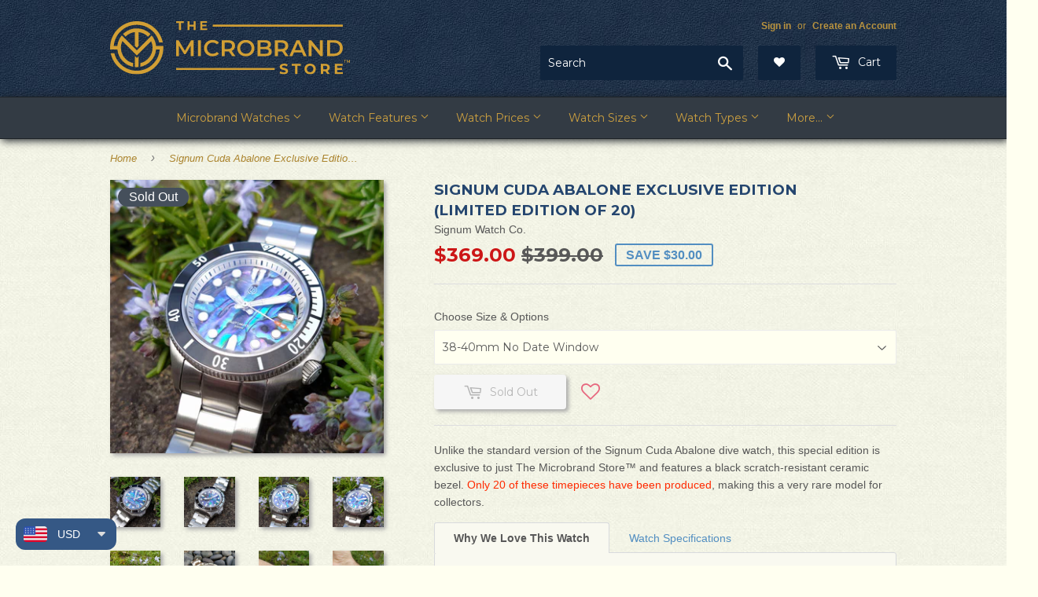

--- FILE ---
content_type: text/html; charset=utf-8
request_url: https://microbrand.store/products/signum-cuda-abalone-exclusive-edition
body_size: 38510
content:
<!doctype html>
<!--[if lt IE 7]><html class="no-js lt-ie9 lt-ie8 lt-ie7" lang="en"> <![endif]-->
<!--[if IE 7]><html class="no-js lt-ie9 lt-ie8" lang="en"> <![endif]-->
<!--[if IE 8]><html class="no-js lt-ie9" lang="en"> <![endif]-->
<!--[if IE 9 ]><html class="ie9 no-js"> <![endif]-->
<!--[if (gt IE 9)|!(IE)]><!--> <html class="no-touch no-js" lang="en"> <!--<![endif]-->
<head>





<!-- Reddit Pixel -->
  <script>
    !function(w,d){if(!w.rdt){var p=w.rdt=function(){p.sendEvent?p.sendEvent.apply(p,arguments):p.callQueue.push(arguments)};p.callQueue=[];var t=d.createElement("script");t.src="https://www.redditstatic.com/ads/pixel.js",t.async=!0;var s=d.getElementsByTagName("script")[0];s.parentNode.insertBefore(t,s)}}(window,document);rdt('init','a2_ec4d3ibvg723', {"useDecimalCurrencyValues":true,"aaid":"<AAID-HERE>","email":"<EMAIL-HERE>","externalId":"<EXTERNAL-ID-HERE>"});rdt('track', 'PageVisit');
  </script>
  <!-- DO NOT MODIFY UNLESS TO REPLACE A USER IDENTIFIER -->
<!-- End Reddit Pixel -->

<script>
  window.ChatraSetup =
  {
    colors:
    {
      buttonText:   '#ffffff',
      buttonBg:     '#355885'
    }
  };
</script>


<script>
if (window.RhEasy === undefined) {
    window.RhEasy = {
  "platform" : "SHOPIFY",
  "conversionId" : 789474050,
  "conversionLabel" : "e15rCKOPspABEILWufgC",
  "fbPixelId" : "373820926756977"
}
}

    window.RhEasy.pageType = 'product';
    window.RhEasy.product = {
        productId: '6128337060016',
        variantId: '37776992436400',
        productName: 'Signum Cuda Abalone Exclusive&nbsp;Edition (Limited&nbsp;Edition&nbsp;of&nbsp;20)',
        price: 369.0,
        currency: 'USD'
    };



</script>
  <script>(function(H){H.className=H.className.replace(/\bno-js\b/,'js')})(document.documentElement)</script>
  <!-- Basic page needs ================================================== -->
  <meta charset="utf-8">
  <meta http-equiv="X-UA-Compatible" content="IE=edge,chrome=1">
  <meta name="google-site-verification" content="YsXarY0EztVRNwHMERnv-npcvOAmvN5itq-P0KACgCE" />
  <meta name="p:domain_verify" content="7e39f27433ed6e09c4ba089b9f884846" />

  
  <link rel="shortcut icon" href="//microbrand.store/cdn/shop/files/favicon_32x32.png?v=1613165149" type="image/png" />
  

  <!-- Title and description ================================================== -->
  <title>
  Signum Cuda Abalone Exclusive Edition (Limited Edition of 20 Watches) &ndash; The Microbrand Store
  </title>


  
    <meta name="description" content="Unlike the standard version of the Signum Cuda Abalone dive watch, this special edition is exclusive to just The Microbrand Store™ and features a black scratch-resistant ceramic bezel. Only 20 of these timepieces have been produced, making this a very rare model for collectors. Why We Love This Watch Abalone is the mos">
  

  <!-- Product meta ================================================== -->
  <!-- /snippets/social-meta-tags.liquid -->




<meta property="og:site_name" content="The Microbrand Store">
<meta property="og:url" content="https://microbrand.store/products/signum-cuda-abalone-exclusive-edition">
<meta property="og:title" content="Signum Cuda Abalone Exclusive&nbsp;Edition (Limited&nbsp;Edition&nbsp;of&nbsp;20)">
<meta property="og:type" content="product">
<meta property="og:description" content="Unlike the standard version of the Signum Cuda Abalone dive watch, this special edition is exclusive to just The Microbrand Store™ and features a black scratch-resistant ceramic bezel. Only 20 of these timepieces have been produced, making this a very rare model for collectors. Why We Love This Watch Abalone is the mos">

  <meta property="og:price:amount" content="369.00">
  <meta property="og:price:currency" content="USD">

<meta property="og:image" content="http://microbrand.store/cdn/shop/products/44DT-1024_1200x1200.jpg?v=1615234856"><meta property="og:image" content="http://microbrand.store/cdn/shop/products/44ND-1024_1200x1200.jpg?v=1615234856"><meta property="og:image" content="http://microbrand.store/cdn/shop/products/40DT-close-1024_33bd6912-33cf-4e8e-8f3b-9ab9fd6fba8e_1200x1200.jpg?v=1615234856">
<meta property="og:image:secure_url" content="https://microbrand.store/cdn/shop/products/44DT-1024_1200x1200.jpg?v=1615234856"><meta property="og:image:secure_url" content="https://microbrand.store/cdn/shop/products/44ND-1024_1200x1200.jpg?v=1615234856"><meta property="og:image:secure_url" content="https://microbrand.store/cdn/shop/products/40DT-close-1024_33bd6912-33cf-4e8e-8f3b-9ab9fd6fba8e_1200x1200.jpg?v=1615234856">


<meta name="twitter:card" content="summary_large_image">
<meta name="twitter:title" content="Signum Cuda Abalone Exclusive&nbsp;Edition (Limited&nbsp;Edition&nbsp;of&nbsp;20)">
<meta name="twitter:description" content="Unlike the standard version of the Signum Cuda Abalone dive watch, this special edition is exclusive to just The Microbrand Store™ and features a black scratch-resistant ceramic bezel. Only 20 of these timepieces have been produced, making this a very rare model for collectors. Why We Love This Watch Abalone is the mos">

  <meta name="msvalidate.01" content="C16E72FC6C1DCB4FE3758855BEB11BD8" />

  <!-- Helpers ================================================== -->
  <link rel="canonical" href="https://microbrand.store/products/signum-cuda-abalone-exclusive-edition">
  <meta name="viewport" content="width=device-width,initial-scale=1">

  <!-- CSS ================================================== -->
  <link href="//microbrand.store/cdn/shop/t/173/assets/theme.scss.css?v=165702622234005817291767205344" rel="stylesheet" type="text/css" media="all" />
  
  
  
  <link href="//fonts.googleapis.com/css?family=Montserrat:400,700" rel="stylesheet" type="text/css" media="all" />


  


  



  <!-- Header hook for plugins ================================================== -->
  <script>window.performance && window.performance.mark && window.performance.mark('shopify.content_for_header.start');</script><meta name="google-site-verification" content="Xkevndy-J-4RTDsqm9Awo8vlMy-7xIkrNe9JWXVMAiM">
<meta id="shopify-digital-wallet" name="shopify-digital-wallet" content="/3538911350/digital_wallets/dialog">
<meta name="shopify-checkout-api-token" content="f88f8961b93f45632450beb705e242e9">
<link rel="alternate" type="application/json+oembed" href="https://microbrand.store/products/signum-cuda-abalone-exclusive-edition.oembed">
<script async="async" src="/checkouts/internal/preloads.js?locale=en-US"></script>
<link rel="preconnect" href="https://shop.app" crossorigin="anonymous">
<script async="async" src="https://shop.app/checkouts/internal/preloads.js?locale=en-US&shop_id=3538911350" crossorigin="anonymous"></script>
<script id="apple-pay-shop-capabilities" type="application/json">{"shopId":3538911350,"countryCode":"US","currencyCode":"USD","merchantCapabilities":["supports3DS"],"merchantId":"gid:\/\/shopify\/Shop\/3538911350","merchantName":"The Microbrand Store","requiredBillingContactFields":["postalAddress","email","phone"],"requiredShippingContactFields":["postalAddress","email","phone"],"shippingType":"shipping","supportedNetworks":["visa","masterCard","amex","discover","elo","jcb"],"total":{"type":"pending","label":"The Microbrand Store","amount":"1.00"},"shopifyPaymentsEnabled":true,"supportsSubscriptions":true}</script>
<script id="shopify-features" type="application/json">{"accessToken":"f88f8961b93f45632450beb705e242e9","betas":["rich-media-storefront-analytics"],"domain":"microbrand.store","predictiveSearch":true,"shopId":3538911350,"locale":"en"}</script>
<script>var Shopify = Shopify || {};
Shopify.shop = "the-microbrand-store.myshopify.com";
Shopify.locale = "en";
Shopify.currency = {"active":"USD","rate":"1.0"};
Shopify.country = "US";
Shopify.theme = {"name":"Supply","id":130717810942,"schema_name":"Supply","schema_version":"4.0.0","theme_store_id":679,"role":"main"};
Shopify.theme.handle = "null";
Shopify.theme.style = {"id":null,"handle":null};
Shopify.cdnHost = "microbrand.store/cdn";
Shopify.routes = Shopify.routes || {};
Shopify.routes.root = "/";</script>
<script type="module">!function(o){(o.Shopify=o.Shopify||{}).modules=!0}(window);</script>
<script>!function(o){function n(){var o=[];function n(){o.push(Array.prototype.slice.apply(arguments))}return n.q=o,n}var t=o.Shopify=o.Shopify||{};t.loadFeatures=n(),t.autoloadFeatures=n()}(window);</script>
<script>
  window.ShopifyPay = window.ShopifyPay || {};
  window.ShopifyPay.apiHost = "shop.app\/pay";
  window.ShopifyPay.redirectState = null;
</script>
<script id="shop-js-analytics" type="application/json">{"pageType":"product"}</script>
<script defer="defer" async type="module" src="//microbrand.store/cdn/shopifycloud/shop-js/modules/v2/client.init-shop-cart-sync_BdyHc3Nr.en.esm.js"></script>
<script defer="defer" async type="module" src="//microbrand.store/cdn/shopifycloud/shop-js/modules/v2/chunk.common_Daul8nwZ.esm.js"></script>
<script type="module">
  await import("//microbrand.store/cdn/shopifycloud/shop-js/modules/v2/client.init-shop-cart-sync_BdyHc3Nr.en.esm.js");
await import("//microbrand.store/cdn/shopifycloud/shop-js/modules/v2/chunk.common_Daul8nwZ.esm.js");

  window.Shopify.SignInWithShop?.initShopCartSync?.({"fedCMEnabled":true,"windoidEnabled":true});

</script>
<script defer="defer" async type="module" src="//microbrand.store/cdn/shopifycloud/shop-js/modules/v2/client.payment-terms_MV4M3zvL.en.esm.js"></script>
<script defer="defer" async type="module" src="//microbrand.store/cdn/shopifycloud/shop-js/modules/v2/chunk.common_Daul8nwZ.esm.js"></script>
<script defer="defer" async type="module" src="//microbrand.store/cdn/shopifycloud/shop-js/modules/v2/chunk.modal_CQq8HTM6.esm.js"></script>
<script type="module">
  await import("//microbrand.store/cdn/shopifycloud/shop-js/modules/v2/client.payment-terms_MV4M3zvL.en.esm.js");
await import("//microbrand.store/cdn/shopifycloud/shop-js/modules/v2/chunk.common_Daul8nwZ.esm.js");
await import("//microbrand.store/cdn/shopifycloud/shop-js/modules/v2/chunk.modal_CQq8HTM6.esm.js");

  
</script>
<script>
  window.Shopify = window.Shopify || {};
  if (!window.Shopify.featureAssets) window.Shopify.featureAssets = {};
  window.Shopify.featureAssets['shop-js'] = {"shop-cart-sync":["modules/v2/client.shop-cart-sync_QYOiDySF.en.esm.js","modules/v2/chunk.common_Daul8nwZ.esm.js"],"init-fed-cm":["modules/v2/client.init-fed-cm_DchLp9rc.en.esm.js","modules/v2/chunk.common_Daul8nwZ.esm.js"],"shop-button":["modules/v2/client.shop-button_OV7bAJc5.en.esm.js","modules/v2/chunk.common_Daul8nwZ.esm.js"],"init-windoid":["modules/v2/client.init-windoid_DwxFKQ8e.en.esm.js","modules/v2/chunk.common_Daul8nwZ.esm.js"],"shop-cash-offers":["modules/v2/client.shop-cash-offers_DWtL6Bq3.en.esm.js","modules/v2/chunk.common_Daul8nwZ.esm.js","modules/v2/chunk.modal_CQq8HTM6.esm.js"],"shop-toast-manager":["modules/v2/client.shop-toast-manager_CX9r1SjA.en.esm.js","modules/v2/chunk.common_Daul8nwZ.esm.js"],"init-shop-email-lookup-coordinator":["modules/v2/client.init-shop-email-lookup-coordinator_UhKnw74l.en.esm.js","modules/v2/chunk.common_Daul8nwZ.esm.js"],"pay-button":["modules/v2/client.pay-button_DzxNnLDY.en.esm.js","modules/v2/chunk.common_Daul8nwZ.esm.js"],"avatar":["modules/v2/client.avatar_BTnouDA3.en.esm.js"],"init-shop-cart-sync":["modules/v2/client.init-shop-cart-sync_BdyHc3Nr.en.esm.js","modules/v2/chunk.common_Daul8nwZ.esm.js"],"shop-login-button":["modules/v2/client.shop-login-button_D8B466_1.en.esm.js","modules/v2/chunk.common_Daul8nwZ.esm.js","modules/v2/chunk.modal_CQq8HTM6.esm.js"],"init-customer-accounts-sign-up":["modules/v2/client.init-customer-accounts-sign-up_C8fpPm4i.en.esm.js","modules/v2/client.shop-login-button_D8B466_1.en.esm.js","modules/v2/chunk.common_Daul8nwZ.esm.js","modules/v2/chunk.modal_CQq8HTM6.esm.js"],"init-shop-for-new-customer-accounts":["modules/v2/client.init-shop-for-new-customer-accounts_CVTO0Ztu.en.esm.js","modules/v2/client.shop-login-button_D8B466_1.en.esm.js","modules/v2/chunk.common_Daul8nwZ.esm.js","modules/v2/chunk.modal_CQq8HTM6.esm.js"],"init-customer-accounts":["modules/v2/client.init-customer-accounts_dRgKMfrE.en.esm.js","modules/v2/client.shop-login-button_D8B466_1.en.esm.js","modules/v2/chunk.common_Daul8nwZ.esm.js","modules/v2/chunk.modal_CQq8HTM6.esm.js"],"shop-follow-button":["modules/v2/client.shop-follow-button_CkZpjEct.en.esm.js","modules/v2/chunk.common_Daul8nwZ.esm.js","modules/v2/chunk.modal_CQq8HTM6.esm.js"],"lead-capture":["modules/v2/client.lead-capture_BntHBhfp.en.esm.js","modules/v2/chunk.common_Daul8nwZ.esm.js","modules/v2/chunk.modal_CQq8HTM6.esm.js"],"checkout-modal":["modules/v2/client.checkout-modal_CfxcYbTm.en.esm.js","modules/v2/chunk.common_Daul8nwZ.esm.js","modules/v2/chunk.modal_CQq8HTM6.esm.js"],"shop-login":["modules/v2/client.shop-login_Da4GZ2H6.en.esm.js","modules/v2/chunk.common_Daul8nwZ.esm.js","modules/v2/chunk.modal_CQq8HTM6.esm.js"],"payment-terms":["modules/v2/client.payment-terms_MV4M3zvL.en.esm.js","modules/v2/chunk.common_Daul8nwZ.esm.js","modules/v2/chunk.modal_CQq8HTM6.esm.js"]};
</script>
<script>(function() {
  var isLoaded = false;
  function asyncLoad() {
    if (isLoaded) return;
    isLoaded = true;
    var urls = ["https:\/\/d3bt4yq3k408c5.cloudfront.net\/trafficguard.js?shop=the-microbrand-store.myshopify.com","https:\/\/assets.smartwishlist.webmarked.net\/static\/v6\/smartwishlist.js?shop=the-microbrand-store.myshopify.com","https:\/\/call.chatra.io\/shopify?chatraId=z9jHsnk5FaTE5QdpM\u0026shop=the-microbrand-store.myshopify.com","https:\/\/d23dclunsivw3h.cloudfront.net\/redirect-app.js?shop=the-microbrand-store.myshopify.com","https:\/\/ecommplugins-scripts.trustpilot.com\/v2.1\/js\/header.min.js?settings=eyJrZXkiOiJHMXRFclpWaU5IeXB2cGg3In0=\u0026shop=the-microbrand-store.myshopify.com","https:\/\/ecommplugins-trustboxsettings.trustpilot.com\/the-microbrand-store.myshopify.com.js?settings=1612425895648\u0026shop=the-microbrand-store.myshopify.com","https:\/\/tabs.stationmade.com\/registered-scripts\/tabs-by-station.js?shop=the-microbrand-store.myshopify.com","https:\/\/ext.spinwheelapp.com\/external\/v1\/5b1b63b8020fb5ce\/spps.js?shop=the-microbrand-store.myshopify.com","https:\/\/zoom.mgroupweb.com\/files\/zoom.js?shop=the-microbrand-store.myshopify.com","https:\/\/cdn.adscale.com\/static\/ecom_js\/the-microbrand-store\/add_item_to_cart.js?ver=20260121\u0026shop=the-microbrand-store.myshopify.com"];
    for (var i = 0; i < urls.length; i++) {
      var s = document.createElement('script');
      s.type = 'text/javascript';
      s.async = true;
      s.src = urls[i];
      var x = document.getElementsByTagName('script')[0];
      x.parentNode.insertBefore(s, x);
    }
  };
  if(window.attachEvent) {
    window.attachEvent('onload', asyncLoad);
  } else {
    window.addEventListener('load', asyncLoad, false);
  }
})();</script>
<script id="__st">var __st={"a":3538911350,"offset":-28800,"reqid":"9d96534a-9841-4a31-bf39-39da41c5bd6e-1769008348","pageurl":"microbrand.store\/products\/signum-cuda-abalone-exclusive-edition","u":"fc9bf098561e","p":"product","rtyp":"product","rid":6128337060016};</script>
<script>window.ShopifyPaypalV4VisibilityTracking = true;</script>
<script id="captcha-bootstrap">!function(){'use strict';const t='contact',e='account',n='new_comment',o=[[t,t],['blogs',n],['comments',n],[t,'customer']],c=[[e,'customer_login'],[e,'guest_login'],[e,'recover_customer_password'],[e,'create_customer']],r=t=>t.map((([t,e])=>`form[action*='/${t}']:not([data-nocaptcha='true']) input[name='form_type'][value='${e}']`)).join(','),a=t=>()=>t?[...document.querySelectorAll(t)].map((t=>t.form)):[];function s(){const t=[...o],e=r(t);return a(e)}const i='password',u='form_key',d=['recaptcha-v3-token','g-recaptcha-response','h-captcha-response',i],f=()=>{try{return window.sessionStorage}catch{return}},m='__shopify_v',_=t=>t.elements[u];function p(t,e,n=!1){try{const o=window.sessionStorage,c=JSON.parse(o.getItem(e)),{data:r}=function(t){const{data:e,action:n}=t;return t[m]||n?{data:e,action:n}:{data:t,action:n}}(c);for(const[e,n]of Object.entries(r))t.elements[e]&&(t.elements[e].value=n);n&&o.removeItem(e)}catch(o){console.error('form repopulation failed',{error:o})}}const l='form_type',E='cptcha';function T(t){t.dataset[E]=!0}const w=window,h=w.document,L='Shopify',v='ce_forms',y='captcha';let A=!1;((t,e)=>{const n=(g='f06e6c50-85a8-45c8-87d0-21a2b65856fe',I='https://cdn.shopify.com/shopifycloud/storefront-forms-hcaptcha/ce_storefront_forms_captcha_hcaptcha.v1.5.2.iife.js',D={infoText:'Protected by hCaptcha',privacyText:'Privacy',termsText:'Terms'},(t,e,n)=>{const o=w[L][v],c=o.bindForm;if(c)return c(t,g,e,D).then(n);var r;o.q.push([[t,g,e,D],n]),r=I,A||(h.body.append(Object.assign(h.createElement('script'),{id:'captcha-provider',async:!0,src:r})),A=!0)});var g,I,D;w[L]=w[L]||{},w[L][v]=w[L][v]||{},w[L][v].q=[],w[L][y]=w[L][y]||{},w[L][y].protect=function(t,e){n(t,void 0,e),T(t)},Object.freeze(w[L][y]),function(t,e,n,w,h,L){const[v,y,A,g]=function(t,e,n){const i=e?o:[],u=t?c:[],d=[...i,...u],f=r(d),m=r(i),_=r(d.filter((([t,e])=>n.includes(e))));return[a(f),a(m),a(_),s()]}(w,h,L),I=t=>{const e=t.target;return e instanceof HTMLFormElement?e:e&&e.form},D=t=>v().includes(t);t.addEventListener('submit',(t=>{const e=I(t);if(!e)return;const n=D(e)&&!e.dataset.hcaptchaBound&&!e.dataset.recaptchaBound,o=_(e),c=g().includes(e)&&(!o||!o.value);(n||c)&&t.preventDefault(),c&&!n&&(function(t){try{if(!f())return;!function(t){const e=f();if(!e)return;const n=_(t);if(!n)return;const o=n.value;o&&e.removeItem(o)}(t);const e=Array.from(Array(32),(()=>Math.random().toString(36)[2])).join('');!function(t,e){_(t)||t.append(Object.assign(document.createElement('input'),{type:'hidden',name:u})),t.elements[u].value=e}(t,e),function(t,e){const n=f();if(!n)return;const o=[...t.querySelectorAll(`input[type='${i}']`)].map((({name:t})=>t)),c=[...d,...o],r={};for(const[a,s]of new FormData(t).entries())c.includes(a)||(r[a]=s);n.setItem(e,JSON.stringify({[m]:1,action:t.action,data:r}))}(t,e)}catch(e){console.error('failed to persist form',e)}}(e),e.submit())}));const S=(t,e)=>{t&&!t.dataset[E]&&(n(t,e.some((e=>e===t))),T(t))};for(const o of['focusin','change'])t.addEventListener(o,(t=>{const e=I(t);D(e)&&S(e,y())}));const B=e.get('form_key'),M=e.get(l),P=B&&M;t.addEventListener('DOMContentLoaded',(()=>{const t=y();if(P)for(const e of t)e.elements[l].value===M&&p(e,B);[...new Set([...A(),...v().filter((t=>'true'===t.dataset.shopifyCaptcha))])].forEach((e=>S(e,t)))}))}(h,new URLSearchParams(w.location.search),n,t,e,['guest_login'])})(!0,!0)}();</script>
<script integrity="sha256-4kQ18oKyAcykRKYeNunJcIwy7WH5gtpwJnB7kiuLZ1E=" data-source-attribution="shopify.loadfeatures" defer="defer" src="//microbrand.store/cdn/shopifycloud/storefront/assets/storefront/load_feature-a0a9edcb.js" crossorigin="anonymous"></script>
<script crossorigin="anonymous" defer="defer" src="//microbrand.store/cdn/shopifycloud/storefront/assets/shopify_pay/storefront-65b4c6d7.js?v=20250812"></script>
<script data-source-attribution="shopify.dynamic_checkout.dynamic.init">var Shopify=Shopify||{};Shopify.PaymentButton=Shopify.PaymentButton||{isStorefrontPortableWallets:!0,init:function(){window.Shopify.PaymentButton.init=function(){};var t=document.createElement("script");t.src="https://microbrand.store/cdn/shopifycloud/portable-wallets/latest/portable-wallets.en.js",t.type="module",document.head.appendChild(t)}};
</script>
<script data-source-attribution="shopify.dynamic_checkout.buyer_consent">
  function portableWalletsHideBuyerConsent(e){var t=document.getElementById("shopify-buyer-consent"),n=document.getElementById("shopify-subscription-policy-button");t&&n&&(t.classList.add("hidden"),t.setAttribute("aria-hidden","true"),n.removeEventListener("click",e))}function portableWalletsShowBuyerConsent(e){var t=document.getElementById("shopify-buyer-consent"),n=document.getElementById("shopify-subscription-policy-button");t&&n&&(t.classList.remove("hidden"),t.removeAttribute("aria-hidden"),n.addEventListener("click",e))}window.Shopify?.PaymentButton&&(window.Shopify.PaymentButton.hideBuyerConsent=portableWalletsHideBuyerConsent,window.Shopify.PaymentButton.showBuyerConsent=portableWalletsShowBuyerConsent);
</script>
<script data-source-attribution="shopify.dynamic_checkout.cart.bootstrap">document.addEventListener("DOMContentLoaded",(function(){function t(){return document.querySelector("shopify-accelerated-checkout-cart, shopify-accelerated-checkout")}if(t())Shopify.PaymentButton.init();else{new MutationObserver((function(e,n){t()&&(Shopify.PaymentButton.init(),n.disconnect())})).observe(document.body,{childList:!0,subtree:!0})}}));
</script>
<link id="shopify-accelerated-checkout-styles" rel="stylesheet" media="screen" href="https://microbrand.store/cdn/shopifycloud/portable-wallets/latest/accelerated-checkout-backwards-compat.css" crossorigin="anonymous">
<style id="shopify-accelerated-checkout-cart">
        #shopify-buyer-consent {
  margin-top: 1em;
  display: inline-block;
  width: 100%;
}

#shopify-buyer-consent.hidden {
  display: none;
}

#shopify-subscription-policy-button {
  background: none;
  border: none;
  padding: 0;
  text-decoration: underline;
  font-size: inherit;
  cursor: pointer;
}

#shopify-subscription-policy-button::before {
  box-shadow: none;
}

      </style>

<script>window.performance && window.performance.mark && window.performance.mark('shopify.content_for_header.end');</script>
  
  

<!--[if lt IE 9]>
<script src="//cdnjs.cloudflare.com/ajax/libs/html5shiv/3.7.2/html5shiv.min.js" type="text/javascript"></script>
<![endif]-->
<!--[if (lte IE 9) ]><script src="//microbrand.store/cdn/shop/t/173/assets/match-media.min.js?v=7626" type="text/javascript"></script><![endif]-->


  
  

  <script src="//microbrand.store/cdn/shop/t/173/assets/jquery-2.2.3.min.js?v=58211863146907186831644507551" type="text/javascript"></script>

  <!--[if (gt IE 9)|!(IE)]><!--><script src="//microbrand.store/cdn/shop/t/173/assets/lazysizes.min.js?v=8147953233334221341644507552" async="async"></script><!--<![endif]-->
  <!--[if lte IE 9]><script src="//microbrand.store/cdn/shop/t/173/assets/lazysizes.min.js?v=8147953233334221341644507552"></script><![endif]-->

  <!--[if (gt IE 9)|!(IE)]><!--><script src="//microbrand.store/cdn/shop/t/173/assets/vendor.js?v=139556961657742901381644507559" defer="defer"></script><!--<![endif]-->
  <!--[if lte IE 9]><script src="//microbrand.store/cdn/shop/t/173/assets/vendor.js?v=139556961657742901381644507559"></script><![endif]-->

  <!--[if (gt IE 9)|!(IE)]><!--><script src="//microbrand.store/cdn/shop/t/173/assets/theme.js?v=3403985130047098721743857055" defer="defer"></script><!--<![endif]-->
  <!--[if lte IE 9]><script src="//microbrand.store/cdn/shop/t/173/assets/theme.js?v=3403985130047098721743857055"></script><![endif]-->
 
 



    <script type="text/javascript">
        if('undefined' == (typeof BNM_productLabel))
        {
            var BNM_productLabel = {};
        }

        BNM_productLabel.jsonURL = "//microbrand.store/cdn/shop/t/173/assets/bnm_labels.json?v=90429816989788571651644507537";

    </script>

 
 
   <link href="//microbrand.store/cdn/shop/t/173/assets/scm-product-label.css?v=9855570005659596261644507556" rel="stylesheet" type="text/css" media="all" />


<script>
if ((typeof SECOMAPP) == 'undefined') {
    var SECOMAPP = {};
}
if ((typeof SECOMAPP.pl) == 'undefined') {
    SECOMAPP.pl = {};
}








SECOMAPP.page = 'product';
SECOMAPP.pl.product = {
    id: 6128337060016,
    published_at: "2021-03-08 12:21:23 -0800",
    price: 36900, 
    compare_at_price: 39900,  
    tags: ["38mm","40mm","42mm","44mm","Abalone Dial","Limited Edition","Microbrand Watch","Store Exclusive"], 
    variants: [  {
        id: 37776992436400,
        price: 36900 ,
        compare_at_price: 39900  ,
        inventory_quantity: 0  ,
        inventory_management: 'shopify'  ,
        weight: 500  ,
        sku: 'SIG-CUDA-ABALONEX-40ND'  } ,
         {
        id: 37776992403632,
        price: 36900 ,
        compare_at_price: 39900  ,
        inventory_quantity: 0  ,
        inventory_management: 'shopify'  ,
        weight: 500  ,
        sku: 'SIG-CUDA-ABALONEX-40DT'  } ,
         {
        id: 37776992501936,
        price: 36900 ,
        compare_at_price: 39900  ,
        inventory_quantity: 0  ,
        inventory_management: 'shopify'  ,
        weight: 500  ,
        sku: 'SIG-CUDA-ABALONEX-44ND'  } ,
         {
        id: 37776992469168,
        price: 36900 ,
        compare_at_price: 39900  ,
        inventory_quantity: 0  ,
        inventory_management: 'shopify'  ,
        weight: 500  ,
        sku: 'SIG-CUDA-ABALONEX-44DT'  } 
        
    ],
    collections: [  80712630390,  239163834544,  137463595126,  60043821174,  60043952246,  60044116086,  80578510966,  ]
};
</script>



    
         <script src="//microbrand.store/cdn/shop/t/173/assets/scm-product-label.js?v=68126446857643455361644507571" type="text/javascript"></script>
    

  <!--StartCartCartCustomCode-->
                      
    <!-- Abandoned Cart Information -->
    <div id="care-cart-customer-information" style="display:none">
      {"id":"", "email":"","default_address":null,"first_name":"","last_name":"","name":"" }
    </div>
    <!-- Abandoned Cart Information -->

    <!--  ShopInformation -->
    <div id="care-cart-shop-information" style="display:none">
      {"domain":"the-microbrand-store.myshopify.com" }
    </div>
    <!--  ShopInformation -->
                      
  <!--EndCareCartCustomCode-->
  
  <meta class='easybot' content='[{&quot;status&quot;:1,&quot;userflow&quot;:1,&quot;message_text&quot;:&quot;&quot;,&quot;display_timeout&quot;:1,&quot;icon_image&quot;:&quot;&quot;,&quot;small_icon&quot;:1,&quot;chat_title&quot;:&quot;Message Us&quot;,&quot;border_color&quot;:&quot;333B44&quot;,&quot;reply_text&quot;:&quot;Write a reply...&quot;,&quot;position&quot;:&quot;bottom&quot;,&quot;social_page_id&quot;:&quot;202990126986855&quot;}]'>
  
<script src="https://cdn.shopify.com/extensions/a9a32278-85fd-435d-a2e4-15afbc801656/nova-multi-currency-converter-1/assets/nova-cur-app-embed.js" type="text/javascript" defer="defer"></script>
<link href="https://cdn.shopify.com/extensions/a9a32278-85fd-435d-a2e4-15afbc801656/nova-multi-currency-converter-1/assets/nova-cur.css" rel="stylesheet" type="text/css" media="all">
<link href="https://monorail-edge.shopifysvc.com" rel="dns-prefetch">
<script>(function(){if ("sendBeacon" in navigator && "performance" in window) {try {var session_token_from_headers = performance.getEntriesByType('navigation')[0].serverTiming.find(x => x.name == '_s').description;} catch {var session_token_from_headers = undefined;}var session_cookie_matches = document.cookie.match(/_shopify_s=([^;]*)/);var session_token_from_cookie = session_cookie_matches && session_cookie_matches.length === 2 ? session_cookie_matches[1] : "";var session_token = session_token_from_headers || session_token_from_cookie || "";function handle_abandonment_event(e) {var entries = performance.getEntries().filter(function(entry) {return /monorail-edge.shopifysvc.com/.test(entry.name);});if (!window.abandonment_tracked && entries.length === 0) {window.abandonment_tracked = true;var currentMs = Date.now();var navigation_start = performance.timing.navigationStart;var payload = {shop_id: 3538911350,url: window.location.href,navigation_start,duration: currentMs - navigation_start,session_token,page_type: "product"};window.navigator.sendBeacon("https://monorail-edge.shopifysvc.com/v1/produce", JSON.stringify({schema_id: "online_store_buyer_site_abandonment/1.1",payload: payload,metadata: {event_created_at_ms: currentMs,event_sent_at_ms: currentMs}}));}}window.addEventListener('pagehide', handle_abandonment_event);}}());</script>
<script id="web-pixels-manager-setup">(function e(e,d,r,n,o){if(void 0===o&&(o={}),!Boolean(null===(a=null===(i=window.Shopify)||void 0===i?void 0:i.analytics)||void 0===a?void 0:a.replayQueue)){var i,a;window.Shopify=window.Shopify||{};var t=window.Shopify;t.analytics=t.analytics||{};var s=t.analytics;s.replayQueue=[],s.publish=function(e,d,r){return s.replayQueue.push([e,d,r]),!0};try{self.performance.mark("wpm:start")}catch(e){}var l=function(){var e={modern:/Edge?\/(1{2}[4-9]|1[2-9]\d|[2-9]\d{2}|\d{4,})\.\d+(\.\d+|)|Firefox\/(1{2}[4-9]|1[2-9]\d|[2-9]\d{2}|\d{4,})\.\d+(\.\d+|)|Chrom(ium|e)\/(9{2}|\d{3,})\.\d+(\.\d+|)|(Maci|X1{2}).+ Version\/(15\.\d+|(1[6-9]|[2-9]\d|\d{3,})\.\d+)([,.]\d+|)( \(\w+\)|)( Mobile\/\w+|) Safari\/|Chrome.+OPR\/(9{2}|\d{3,})\.\d+\.\d+|(CPU[ +]OS|iPhone[ +]OS|CPU[ +]iPhone|CPU IPhone OS|CPU iPad OS)[ +]+(15[._]\d+|(1[6-9]|[2-9]\d|\d{3,})[._]\d+)([._]\d+|)|Android:?[ /-](13[3-9]|1[4-9]\d|[2-9]\d{2}|\d{4,})(\.\d+|)(\.\d+|)|Android.+Firefox\/(13[5-9]|1[4-9]\d|[2-9]\d{2}|\d{4,})\.\d+(\.\d+|)|Android.+Chrom(ium|e)\/(13[3-9]|1[4-9]\d|[2-9]\d{2}|\d{4,})\.\d+(\.\d+|)|SamsungBrowser\/([2-9]\d|\d{3,})\.\d+/,legacy:/Edge?\/(1[6-9]|[2-9]\d|\d{3,})\.\d+(\.\d+|)|Firefox\/(5[4-9]|[6-9]\d|\d{3,})\.\d+(\.\d+|)|Chrom(ium|e)\/(5[1-9]|[6-9]\d|\d{3,})\.\d+(\.\d+|)([\d.]+$|.*Safari\/(?![\d.]+ Edge\/[\d.]+$))|(Maci|X1{2}).+ Version\/(10\.\d+|(1[1-9]|[2-9]\d|\d{3,})\.\d+)([,.]\d+|)( \(\w+\)|)( Mobile\/\w+|) Safari\/|Chrome.+OPR\/(3[89]|[4-9]\d|\d{3,})\.\d+\.\d+|(CPU[ +]OS|iPhone[ +]OS|CPU[ +]iPhone|CPU IPhone OS|CPU iPad OS)[ +]+(10[._]\d+|(1[1-9]|[2-9]\d|\d{3,})[._]\d+)([._]\d+|)|Android:?[ /-](13[3-9]|1[4-9]\d|[2-9]\d{2}|\d{4,})(\.\d+|)(\.\d+|)|Mobile Safari.+OPR\/([89]\d|\d{3,})\.\d+\.\d+|Android.+Firefox\/(13[5-9]|1[4-9]\d|[2-9]\d{2}|\d{4,})\.\d+(\.\d+|)|Android.+Chrom(ium|e)\/(13[3-9]|1[4-9]\d|[2-9]\d{2}|\d{4,})\.\d+(\.\d+|)|Android.+(UC? ?Browser|UCWEB|U3)[ /]?(15\.([5-9]|\d{2,})|(1[6-9]|[2-9]\d|\d{3,})\.\d+)\.\d+|SamsungBrowser\/(5\.\d+|([6-9]|\d{2,})\.\d+)|Android.+MQ{2}Browser\/(14(\.(9|\d{2,})|)|(1[5-9]|[2-9]\d|\d{3,})(\.\d+|))(\.\d+|)|K[Aa][Ii]OS\/(3\.\d+|([4-9]|\d{2,})\.\d+)(\.\d+|)/},d=e.modern,r=e.legacy,n=navigator.userAgent;return n.match(d)?"modern":n.match(r)?"legacy":"unknown"}(),u="modern"===l?"modern":"legacy",c=(null!=n?n:{modern:"",legacy:""})[u],f=function(e){return[e.baseUrl,"/wpm","/b",e.hashVersion,"modern"===e.buildTarget?"m":"l",".js"].join("")}({baseUrl:d,hashVersion:r,buildTarget:u}),m=function(e){var d=e.version,r=e.bundleTarget,n=e.surface,o=e.pageUrl,i=e.monorailEndpoint;return{emit:function(e){var a=e.status,t=e.errorMsg,s=(new Date).getTime(),l=JSON.stringify({metadata:{event_sent_at_ms:s},events:[{schema_id:"web_pixels_manager_load/3.1",payload:{version:d,bundle_target:r,page_url:o,status:a,surface:n,error_msg:t},metadata:{event_created_at_ms:s}}]});if(!i)return console&&console.warn&&console.warn("[Web Pixels Manager] No Monorail endpoint provided, skipping logging."),!1;try{return self.navigator.sendBeacon.bind(self.navigator)(i,l)}catch(e){}var u=new XMLHttpRequest;try{return u.open("POST",i,!0),u.setRequestHeader("Content-Type","text/plain"),u.send(l),!0}catch(e){return console&&console.warn&&console.warn("[Web Pixels Manager] Got an unhandled error while logging to Monorail."),!1}}}}({version:r,bundleTarget:l,surface:e.surface,pageUrl:self.location.href,monorailEndpoint:e.monorailEndpoint});try{o.browserTarget=l,function(e){var d=e.src,r=e.async,n=void 0===r||r,o=e.onload,i=e.onerror,a=e.sri,t=e.scriptDataAttributes,s=void 0===t?{}:t,l=document.createElement("script"),u=document.querySelector("head"),c=document.querySelector("body");if(l.async=n,l.src=d,a&&(l.integrity=a,l.crossOrigin="anonymous"),s)for(var f in s)if(Object.prototype.hasOwnProperty.call(s,f))try{l.dataset[f]=s[f]}catch(e){}if(o&&l.addEventListener("load",o),i&&l.addEventListener("error",i),u)u.appendChild(l);else{if(!c)throw new Error("Did not find a head or body element to append the script");c.appendChild(l)}}({src:f,async:!0,onload:function(){if(!function(){var e,d;return Boolean(null===(d=null===(e=window.Shopify)||void 0===e?void 0:e.analytics)||void 0===d?void 0:d.initialized)}()){var d=window.webPixelsManager.init(e)||void 0;if(d){var r=window.Shopify.analytics;r.replayQueue.forEach((function(e){var r=e[0],n=e[1],o=e[2];d.publishCustomEvent(r,n,o)})),r.replayQueue=[],r.publish=d.publishCustomEvent,r.visitor=d.visitor,r.initialized=!0}}},onerror:function(){return m.emit({status:"failed",errorMsg:"".concat(f," has failed to load")})},sri:function(e){var d=/^sha384-[A-Za-z0-9+/=]+$/;return"string"==typeof e&&d.test(e)}(c)?c:"",scriptDataAttributes:o}),m.emit({status:"loading"})}catch(e){m.emit({status:"failed",errorMsg:(null==e?void 0:e.message)||"Unknown error"})}}})({shopId: 3538911350,storefrontBaseUrl: "https://microbrand.store",extensionsBaseUrl: "https://extensions.shopifycdn.com/cdn/shopifycloud/web-pixels-manager",monorailEndpoint: "https://monorail-edge.shopifysvc.com/unstable/produce_batch",surface: "storefront-renderer",enabledBetaFlags: ["2dca8a86"],webPixelsConfigList: [{"id":"433815806","configuration":"{\"config\":\"{\\\"pixel_id\\\":\\\"G-HFWPVTYKLC\\\",\\\"google_tag_ids\\\":[\\\"G-HFWPVTYKLC\\\",\\\"GT-WV3XM3ML\\\"],\\\"target_country\\\":\\\"US\\\",\\\"gtag_events\\\":[{\\\"type\\\":\\\"search\\\",\\\"action_label\\\":\\\"G-HFWPVTYKLC\\\"},{\\\"type\\\":\\\"begin_checkout\\\",\\\"action_label\\\":\\\"G-HFWPVTYKLC\\\"},{\\\"type\\\":\\\"view_item\\\",\\\"action_label\\\":[\\\"G-HFWPVTYKLC\\\",\\\"MC-MGH2WLWBE4\\\"]},{\\\"type\\\":\\\"purchase\\\",\\\"action_label\\\":[\\\"G-HFWPVTYKLC\\\",\\\"MC-MGH2WLWBE4\\\"]},{\\\"type\\\":\\\"page_view\\\",\\\"action_label\\\":[\\\"G-HFWPVTYKLC\\\",\\\"MC-MGH2WLWBE4\\\"]},{\\\"type\\\":\\\"add_payment_info\\\",\\\"action_label\\\":\\\"G-HFWPVTYKLC\\\"},{\\\"type\\\":\\\"add_to_cart\\\",\\\"action_label\\\":\\\"G-HFWPVTYKLC\\\"}],\\\"enable_monitoring_mode\\\":false}\"}","eventPayloadVersion":"v1","runtimeContext":"OPEN","scriptVersion":"b2a88bafab3e21179ed38636efcd8a93","type":"APP","apiClientId":1780363,"privacyPurposes":[],"dataSharingAdjustments":{"protectedCustomerApprovalScopes":["read_customer_address","read_customer_email","read_customer_name","read_customer_personal_data","read_customer_phone"]}},{"id":"214565118","configuration":"{\"pixel_id\":\"484106525355761\",\"pixel_type\":\"facebook_pixel\",\"metaapp_system_user_token\":\"-\"}","eventPayloadVersion":"v1","runtimeContext":"OPEN","scriptVersion":"ca16bc87fe92b6042fbaa3acc2fbdaa6","type":"APP","apiClientId":2329312,"privacyPurposes":["ANALYTICS","MARKETING","SALE_OF_DATA"],"dataSharingAdjustments":{"protectedCustomerApprovalScopes":["read_customer_address","read_customer_email","read_customer_name","read_customer_personal_data","read_customer_phone"]}},{"id":"55607550","configuration":"{\"tagID\":\"2614321439254\"}","eventPayloadVersion":"v1","runtimeContext":"STRICT","scriptVersion":"18031546ee651571ed29edbe71a3550b","type":"APP","apiClientId":3009811,"privacyPurposes":["ANALYTICS","MARKETING","SALE_OF_DATA"],"dataSharingAdjustments":{"protectedCustomerApprovalScopes":["read_customer_address","read_customer_email","read_customer_name","read_customer_personal_data","read_customer_phone"]}},{"id":"86245630","eventPayloadVersion":"1","runtimeContext":"LAX","scriptVersion":"1","type":"CUSTOM","privacyPurposes":["ANALYTICS","MARKETING"],"name":"AdScale"},{"id":"shopify-app-pixel","configuration":"{}","eventPayloadVersion":"v1","runtimeContext":"STRICT","scriptVersion":"0450","apiClientId":"shopify-pixel","type":"APP","privacyPurposes":["ANALYTICS","MARKETING"]},{"id":"shopify-custom-pixel","eventPayloadVersion":"v1","runtimeContext":"LAX","scriptVersion":"0450","apiClientId":"shopify-pixel","type":"CUSTOM","privacyPurposes":["ANALYTICS","MARKETING"]}],isMerchantRequest: false,initData: {"shop":{"name":"The Microbrand Store","paymentSettings":{"currencyCode":"USD"},"myshopifyDomain":"the-microbrand-store.myshopify.com","countryCode":"US","storefrontUrl":"https:\/\/microbrand.store"},"customer":null,"cart":null,"checkout":null,"productVariants":[{"price":{"amount":369.0,"currencyCode":"USD"},"product":{"title":"Signum Cuda Abalone Exclusive\u0026nbsp;Edition (Limited\u0026nbsp;Edition\u0026nbsp;of\u0026nbsp;20)","vendor":"Signum Watch Co.","id":"6128337060016","untranslatedTitle":"Signum Cuda Abalone Exclusive\u0026nbsp;Edition (Limited\u0026nbsp;Edition\u0026nbsp;of\u0026nbsp;20)","url":"\/products\/signum-cuda-abalone-exclusive-edition","type":"Dive Watch"},"id":"37776992436400","image":{"src":"\/\/microbrand.store\/cdn\/shop\/products\/40ND-close-1024.jpg?v=1615234856"},"sku":"SIG-CUDA-ABALONEX-40ND","title":"38-40mm No Date Window","untranslatedTitle":"38-40mm No Date Window"},{"price":{"amount":369.0,"currencyCode":"USD"},"product":{"title":"Signum Cuda Abalone Exclusive\u0026nbsp;Edition (Limited\u0026nbsp;Edition\u0026nbsp;of\u0026nbsp;20)","vendor":"Signum Watch Co.","id":"6128337060016","untranslatedTitle":"Signum Cuda Abalone Exclusive\u0026nbsp;Edition (Limited\u0026nbsp;Edition\u0026nbsp;of\u0026nbsp;20)","url":"\/products\/signum-cuda-abalone-exclusive-edition","type":"Dive Watch"},"id":"37776992403632","image":{"src":"\/\/microbrand.store\/cdn\/shop\/products\/40DT-close-1024_33bd6912-33cf-4e8e-8f3b-9ab9fd6fba8e.jpg?v=1615234856"},"sku":"SIG-CUDA-ABALONEX-40DT","title":"38-40mm With Date Window","untranslatedTitle":"38-40mm With Date Window"},{"price":{"amount":369.0,"currencyCode":"USD"},"product":{"title":"Signum Cuda Abalone Exclusive\u0026nbsp;Edition (Limited\u0026nbsp;Edition\u0026nbsp;of\u0026nbsp;20)","vendor":"Signum Watch Co.","id":"6128337060016","untranslatedTitle":"Signum Cuda Abalone Exclusive\u0026nbsp;Edition (Limited\u0026nbsp;Edition\u0026nbsp;of\u0026nbsp;20)","url":"\/products\/signum-cuda-abalone-exclusive-edition","type":"Dive Watch"},"id":"37776992501936","image":{"src":"\/\/microbrand.store\/cdn\/shop\/products\/44ND-1024.jpg?v=1615234856"},"sku":"SIG-CUDA-ABALONEX-44ND","title":"42-44mm No Date Window","untranslatedTitle":"42-44mm No Date Window"},{"price":{"amount":369.0,"currencyCode":"USD"},"product":{"title":"Signum Cuda Abalone Exclusive\u0026nbsp;Edition (Limited\u0026nbsp;Edition\u0026nbsp;of\u0026nbsp;20)","vendor":"Signum Watch Co.","id":"6128337060016","untranslatedTitle":"Signum Cuda Abalone Exclusive\u0026nbsp;Edition (Limited\u0026nbsp;Edition\u0026nbsp;of\u0026nbsp;20)","url":"\/products\/signum-cuda-abalone-exclusive-edition","type":"Dive Watch"},"id":"37776992469168","image":{"src":"\/\/microbrand.store\/cdn\/shop\/products\/44DT-1024.jpg?v=1615234856"},"sku":"SIG-CUDA-ABALONEX-44DT","title":"42-44mm With Date Window","untranslatedTitle":"42-44mm With Date Window"}],"purchasingCompany":null},},"https://microbrand.store/cdn","fcfee988w5aeb613cpc8e4bc33m6693e112",{"modern":"","legacy":""},{"shopId":"3538911350","storefrontBaseUrl":"https:\/\/microbrand.store","extensionBaseUrl":"https:\/\/extensions.shopifycdn.com\/cdn\/shopifycloud\/web-pixels-manager","surface":"storefront-renderer","enabledBetaFlags":"[\"2dca8a86\"]","isMerchantRequest":"false","hashVersion":"fcfee988w5aeb613cpc8e4bc33m6693e112","publish":"custom","events":"[[\"page_viewed\",{}],[\"product_viewed\",{\"productVariant\":{\"price\":{\"amount\":369.0,\"currencyCode\":\"USD\"},\"product\":{\"title\":\"Signum Cuda Abalone Exclusive\u0026nbsp;Edition (Limited\u0026nbsp;Edition\u0026nbsp;of\u0026nbsp;20)\",\"vendor\":\"Signum Watch Co.\",\"id\":\"6128337060016\",\"untranslatedTitle\":\"Signum Cuda Abalone Exclusive\u0026nbsp;Edition (Limited\u0026nbsp;Edition\u0026nbsp;of\u0026nbsp;20)\",\"url\":\"\/products\/signum-cuda-abalone-exclusive-edition\",\"type\":\"Dive Watch\"},\"id\":\"37776992436400\",\"image\":{\"src\":\"\/\/microbrand.store\/cdn\/shop\/products\/40ND-close-1024.jpg?v=1615234856\"},\"sku\":\"SIG-CUDA-ABALONEX-40ND\",\"title\":\"38-40mm No Date Window\",\"untranslatedTitle\":\"38-40mm No Date Window\"}}]]"});</script><script>
  window.ShopifyAnalytics = window.ShopifyAnalytics || {};
  window.ShopifyAnalytics.meta = window.ShopifyAnalytics.meta || {};
  window.ShopifyAnalytics.meta.currency = 'USD';
  var meta = {"product":{"id":6128337060016,"gid":"gid:\/\/shopify\/Product\/6128337060016","vendor":"Signum Watch Co.","type":"Dive Watch","handle":"signum-cuda-abalone-exclusive-edition","variants":[{"id":37776992436400,"price":36900,"name":"Signum Cuda Abalone Exclusive\u0026nbsp;Edition (Limited\u0026nbsp;Edition\u0026nbsp;of\u0026nbsp;20) - 38-40mm No Date Window","public_title":"38-40mm No Date Window","sku":"SIG-CUDA-ABALONEX-40ND"},{"id":37776992403632,"price":36900,"name":"Signum Cuda Abalone Exclusive\u0026nbsp;Edition (Limited\u0026nbsp;Edition\u0026nbsp;of\u0026nbsp;20) - 38-40mm With Date Window","public_title":"38-40mm With Date Window","sku":"SIG-CUDA-ABALONEX-40DT"},{"id":37776992501936,"price":36900,"name":"Signum Cuda Abalone Exclusive\u0026nbsp;Edition (Limited\u0026nbsp;Edition\u0026nbsp;of\u0026nbsp;20) - 42-44mm No Date Window","public_title":"42-44mm No Date Window","sku":"SIG-CUDA-ABALONEX-44ND"},{"id":37776992469168,"price":36900,"name":"Signum Cuda Abalone Exclusive\u0026nbsp;Edition (Limited\u0026nbsp;Edition\u0026nbsp;of\u0026nbsp;20) - 42-44mm With Date Window","public_title":"42-44mm With Date Window","sku":"SIG-CUDA-ABALONEX-44DT"}],"remote":false},"page":{"pageType":"product","resourceType":"product","resourceId":6128337060016,"requestId":"9d96534a-9841-4a31-bf39-39da41c5bd6e-1769008348"}};
  for (var attr in meta) {
    window.ShopifyAnalytics.meta[attr] = meta[attr];
  }
</script>
<script class="analytics">
  (function () {
    var customDocumentWrite = function(content) {
      var jquery = null;

      if (window.jQuery) {
        jquery = window.jQuery;
      } else if (window.Checkout && window.Checkout.$) {
        jquery = window.Checkout.$;
      }

      if (jquery) {
        jquery('body').append(content);
      }
    };

    var hasLoggedConversion = function(token) {
      if (token) {
        return document.cookie.indexOf('loggedConversion=' + token) !== -1;
      }
      return false;
    }

    var setCookieIfConversion = function(token) {
      if (token) {
        var twoMonthsFromNow = new Date(Date.now());
        twoMonthsFromNow.setMonth(twoMonthsFromNow.getMonth() + 2);

        document.cookie = 'loggedConversion=' + token + '; expires=' + twoMonthsFromNow;
      }
    }

    var trekkie = window.ShopifyAnalytics.lib = window.trekkie = window.trekkie || [];
    if (trekkie.integrations) {
      return;
    }
    trekkie.methods = [
      'identify',
      'page',
      'ready',
      'track',
      'trackForm',
      'trackLink'
    ];
    trekkie.factory = function(method) {
      return function() {
        var args = Array.prototype.slice.call(arguments);
        args.unshift(method);
        trekkie.push(args);
        return trekkie;
      };
    };
    for (var i = 0; i < trekkie.methods.length; i++) {
      var key = trekkie.methods[i];
      trekkie[key] = trekkie.factory(key);
    }
    trekkie.load = function(config) {
      trekkie.config = config || {};
      trekkie.config.initialDocumentCookie = document.cookie;
      var first = document.getElementsByTagName('script')[0];
      var script = document.createElement('script');
      script.type = 'text/javascript';
      script.onerror = function(e) {
        var scriptFallback = document.createElement('script');
        scriptFallback.type = 'text/javascript';
        scriptFallback.onerror = function(error) {
                var Monorail = {
      produce: function produce(monorailDomain, schemaId, payload) {
        var currentMs = new Date().getTime();
        var event = {
          schema_id: schemaId,
          payload: payload,
          metadata: {
            event_created_at_ms: currentMs,
            event_sent_at_ms: currentMs
          }
        };
        return Monorail.sendRequest("https://" + monorailDomain + "/v1/produce", JSON.stringify(event));
      },
      sendRequest: function sendRequest(endpointUrl, payload) {
        // Try the sendBeacon API
        if (window && window.navigator && typeof window.navigator.sendBeacon === 'function' && typeof window.Blob === 'function' && !Monorail.isIos12()) {
          var blobData = new window.Blob([payload], {
            type: 'text/plain'
          });

          if (window.navigator.sendBeacon(endpointUrl, blobData)) {
            return true;
          } // sendBeacon was not successful

        } // XHR beacon

        var xhr = new XMLHttpRequest();

        try {
          xhr.open('POST', endpointUrl);
          xhr.setRequestHeader('Content-Type', 'text/plain');
          xhr.send(payload);
        } catch (e) {
          console.log(e);
        }

        return false;
      },
      isIos12: function isIos12() {
        return window.navigator.userAgent.lastIndexOf('iPhone; CPU iPhone OS 12_') !== -1 || window.navigator.userAgent.lastIndexOf('iPad; CPU OS 12_') !== -1;
      }
    };
    Monorail.produce('monorail-edge.shopifysvc.com',
      'trekkie_storefront_load_errors/1.1',
      {shop_id: 3538911350,
      theme_id: 130717810942,
      app_name: "storefront",
      context_url: window.location.href,
      source_url: "//microbrand.store/cdn/s/trekkie.storefront.cd680fe47e6c39ca5d5df5f0a32d569bc48c0f27.min.js"});

        };
        scriptFallback.async = true;
        scriptFallback.src = '//microbrand.store/cdn/s/trekkie.storefront.cd680fe47e6c39ca5d5df5f0a32d569bc48c0f27.min.js';
        first.parentNode.insertBefore(scriptFallback, first);
      };
      script.async = true;
      script.src = '//microbrand.store/cdn/s/trekkie.storefront.cd680fe47e6c39ca5d5df5f0a32d569bc48c0f27.min.js';
      first.parentNode.insertBefore(script, first);
    };
    trekkie.load(
      {"Trekkie":{"appName":"storefront","development":false,"defaultAttributes":{"shopId":3538911350,"isMerchantRequest":null,"themeId":130717810942,"themeCityHash":"13846755650531247074","contentLanguage":"en","currency":"USD","eventMetadataId":"6498adad-ca76-4d42-9485-11d07cfaf094"},"isServerSideCookieWritingEnabled":true,"monorailRegion":"shop_domain","enabledBetaFlags":["65f19447"]},"Session Attribution":{},"S2S":{"facebookCapiEnabled":true,"source":"trekkie-storefront-renderer","apiClientId":580111}}
    );

    var loaded = false;
    trekkie.ready(function() {
      if (loaded) return;
      loaded = true;

      window.ShopifyAnalytics.lib = window.trekkie;

      var originalDocumentWrite = document.write;
      document.write = customDocumentWrite;
      try { window.ShopifyAnalytics.merchantGoogleAnalytics.call(this); } catch(error) {};
      document.write = originalDocumentWrite;

      window.ShopifyAnalytics.lib.page(null,{"pageType":"product","resourceType":"product","resourceId":6128337060016,"requestId":"9d96534a-9841-4a31-bf39-39da41c5bd6e-1769008348","shopifyEmitted":true});

      var match = window.location.pathname.match(/checkouts\/(.+)\/(thank_you|post_purchase)/)
      var token = match? match[1]: undefined;
      if (!hasLoggedConversion(token)) {
        setCookieIfConversion(token);
        window.ShopifyAnalytics.lib.track("Viewed Product",{"currency":"USD","variantId":37776992436400,"productId":6128337060016,"productGid":"gid:\/\/shopify\/Product\/6128337060016","name":"Signum Cuda Abalone Exclusive\u0026nbsp;Edition (Limited\u0026nbsp;Edition\u0026nbsp;of\u0026nbsp;20) - 38-40mm No Date Window","price":"369.00","sku":"SIG-CUDA-ABALONEX-40ND","brand":"Signum Watch Co.","variant":"38-40mm No Date Window","category":"Dive Watch","nonInteraction":true,"remote":false},undefined,undefined,{"shopifyEmitted":true});
      window.ShopifyAnalytics.lib.track("monorail:\/\/trekkie_storefront_viewed_product\/1.1",{"currency":"USD","variantId":37776992436400,"productId":6128337060016,"productGid":"gid:\/\/shopify\/Product\/6128337060016","name":"Signum Cuda Abalone Exclusive\u0026nbsp;Edition (Limited\u0026nbsp;Edition\u0026nbsp;of\u0026nbsp;20) - 38-40mm No Date Window","price":"369.00","sku":"SIG-CUDA-ABALONEX-40ND","brand":"Signum Watch Co.","variant":"38-40mm No Date Window","category":"Dive Watch","nonInteraction":true,"remote":false,"referer":"https:\/\/microbrand.store\/products\/signum-cuda-abalone-exclusive-edition"});
      }
    });


        var eventsListenerScript = document.createElement('script');
        eventsListenerScript.async = true;
        eventsListenerScript.src = "//microbrand.store/cdn/shopifycloud/storefront/assets/shop_events_listener-3da45d37.js";
        document.getElementsByTagName('head')[0].appendChild(eventsListenerScript);

})();</script>
  <script>
  if (!window.ga || (window.ga && typeof window.ga !== 'function')) {
    window.ga = function ga() {
      (window.ga.q = window.ga.q || []).push(arguments);
      if (window.Shopify && window.Shopify.analytics && typeof window.Shopify.analytics.publish === 'function') {
        window.Shopify.analytics.publish("ga_stub_called", {}, {sendTo: "google_osp_migration"});
      }
      console.error("Shopify's Google Analytics stub called with:", Array.from(arguments), "\nSee https://help.shopify.com/manual/promoting-marketing/pixels/pixel-migration#google for more information.");
    };
    if (window.Shopify && window.Shopify.analytics && typeof window.Shopify.analytics.publish === 'function') {
      window.Shopify.analytics.publish("ga_stub_initialized", {}, {sendTo: "google_osp_migration"});
    }
  }
</script>
<script
  defer
  src="https://microbrand.store/cdn/shopifycloud/perf-kit/shopify-perf-kit-3.0.4.min.js"
  data-application="storefront-renderer"
  data-shop-id="3538911350"
  data-render-region="gcp-us-central1"
  data-page-type="product"
  data-theme-instance-id="130717810942"
  data-theme-name="Supply"
  data-theme-version="4.0.0"
  data-monorail-region="shop_domain"
  data-resource-timing-sampling-rate="10"
  data-shs="true"
  data-shs-beacon="true"
  data-shs-export-with-fetch="true"
  data-shs-logs-sample-rate="1"
  data-shs-beacon-endpoint="https://microbrand.store/api/collect"
></script>
</head>

<body id="signum-cuda-abalone-exclusive-edition-limited-edition-of-20-watches" class="template-product" >
  
  <div id="shopify-section-header" class="shopify-section header-section"><header class="site-header" role="banner" data-section-id="header" data-section-type="header-section">
  <div class="wrapper">

    <div class="grid--full">
      <div class="grid-item large--one-half">
        
          <div class="h1 header-logo" itemscope itemtype="http://schema.org/Organization">
        
          
          

          <a href="/" itemprop="url">
            <div class="lazyload__image-wrapper no-js header-logo__image" style="max-width:305px;">
              <div style="padding-top:22.499999999999996%;">
<!--                 <img class="lazyload js"
                  data-src="//microbrand.store/cdn/shop/files/logo_{width}x.png?v=1613165149"
                  data-widths="[180, 360, 540, 720, 900, 1080, 1296, 1512, 1728, 2048]"
                  data-aspectratio="4.444444444444445"
                  data-sizes="auto"
                  alt="The Microbrand Store"
                  style="width:305px;"> -->
                <img class="lazyload js"
                  data-src="//microbrand.store/cdn/shop/t/173/assets/logo.svg?v=45463890850353833481644507553"
                  data-widths="[180, 360, 540, 720, 900, 1080, 1296, 1512, 1728, 2048]"
                  data-aspectratio="4.444444444444445"
                  data-sizes="auto"
                  alt="The Microbrand Store"
                  style="width:305px;">
              </div>
            </div>
            <noscript>
              
              <img src="//microbrand.store/cdn/shop/files/logo_305x.png?v=1613165149"
                srcset="//microbrand.store/cdn/shop/files/logo_305x.png?v=1613165149 1x, //microbrand.store/cdn/shop/files/logo_305x@2x.png?v=1613165149 2x"
                alt="The Microbrand Store"
                itemprop="logo"
                style="max-width:305px;">
            </noscript>
          </a>
          
        
          </div>
        
      </div>

      <div class="grid-item large--one-half text-center large--text-right">
        
          <div class="site-header--text-links">
            

            
              <span class="site-header--meta-links medium-down--hide">
                
                  <a href="https://microbrand.store/customer_authentication/redirect?locale=en&amp;region_country=US" id="customer_login_link">Sign in</a>
                  <span class="site-header--spacer">or</span>
                  <a href="https://account.microbrand.store?locale=en" id="customer_register_link">Create an Account</a>
                
              </span>
            
          </div>

          <!-- Shopify's currency selector over-ride -->
          <!--
          <form method="post" action="/cart/update" id="currency_form" accept-charset="UTF-8" class="shopify-currency-form" enctype="multipart/form-data"><input type="hidden" name="form_type" value="currency" /><input type="hidden" name="utf8" value="✓" /><input type="hidden" name="return_to" value="/products/signum-cuda-abalone-exclusive-edition" />
            <select name="currency" title="change displayed currency">
              
                
                  <option value="USD" selected="true">USD</option>
                
              
            </select>
          </form>
          -->

          <br class="medium-down--hide">
        

        <form action="/search" method="get" class="search-bar" role="search">
  <input type="hidden" name="type" value="product">

  <input type="search" name="q" value="" placeholder="Search" aria-label="Search">
  <button type="submit" class="search-bar--submit icon-fallback-text">
    <span class="icon icon-search" aria-hidden="true"></span>
    <span class="fallback-text">Search</span>
  </button>
</form>

        
        <a href="/tools/wishlist" class="header-cart-btn wish-list" title="My Wish List">
          <span class="fa fa-heart"></span>
        </a>
        
        <a href="/cart" class="header-cart-btn cart-toggle" title="My Shopping Cart">
          <span class="icon icon-cart"></span>
          Cart <span class="cart-count cart-badge--desktop hidden-count">0</span>
        </a>
        
      </div>
    </div>

  </div>
</header>

<div id="mobileNavBar">
  <div class="display-table-cell">
    <button class="menu-toggle mobileNavBar-link" aria-controls="navBar" aria-expanded="false"><span class="icon icon-hamburger" aria-hidden="true"></span>Menu</button>
  </div>
  <div class="display-table-cell">
    <a href="/tools/wishlist" class="mobileNavBar-link wish-list">
      <span class="fa fa-heart"></span>
      Wish List
    </a>
    <a href="/cart" class="cart-toggle mobileNavBar-link">
      <span class="icon icon-cart"></span>
      Cart <span class="cart-count hidden-count">0</span>
    </a>
  </div>
</div>

<nav class="nav-bar" id="navBar" role="navigation">
  <div class="wrapper">
    <form action="/search" method="get" class="search-bar" role="search">
  <input type="hidden" name="type" value="product">

  <input type="search" name="q" value="" placeholder="Search" aria-label="Search">
  <button type="submit" class="search-bar--submit icon-fallback-text">
    <span class="icon icon-search" aria-hidden="true"></span>
    <span class="fallback-text">Search</span>
  </button>
</form>

    <ul class="mobile-nav" id="MobileNav">
  
  <li class="large--hide">
    <a href="/">Home</a>
  </li>
  
  
    
      
      <li 
        class="mobile-nav--has-dropdown "
        aria-haspopup="true">
        <a
          href="#"
          class="mobile-nav--link"
          data-meganav-type="parent"
          aria-controls="MenuParent-1"
          aria-expanded="false"
          >
            Microbrand Watches
            <span class="icon icon-arrow-down" aria-hidden="true"></span>
        </a>
        <ul
          id="MenuParent-1"
          class="mobile-nav--dropdown mobile-nav--has-grandchildren"
          data-meganav-dropdown>
          
            
              <li>
                <a
                  href="/collections/new"
                  class="mobile-nav--link"
                  data-meganav-type="child"
                  >
                    New Microbrand Watches
                </a>
              </li>
            
          
            
            
              <li
                class="mobile-nav--has-dropdown mobile-nav--has-dropdown-grandchild "
                aria-haspopup="true">
                <a
                  href="#"
                  class="mobile-nav--link"
                  aria-controls="MenuChildren-1-2"
                  data-meganav-type="parent"
                  >
                    Our Current Microbrands
                    <span class="icon icon-arrow-down" aria-hidden="true"></span>
                </a>
                <ul
                  id="MenuChildren-1-2"
                  class="mobile-nav--dropdown-grandchild"
                  data-meganav-dropdown>
                  
                    <li>
                      <a 
                        href="/collections/direnzo-watches"
                        class="mobile-nav--link"
                        data-meganav-type="child"
                        >
                          Direnzo Watches
                        </a>
                    </li>
                  
                    <li>
                      <a 
                        href="/collections/egard-watches"
                        class="mobile-nav--link"
                        data-meganav-type="child"
                        >
                          Egard Watch Company
                        </a>
                    </li>
                  
                    <li>
                      <a 
                        href="/collections/gruppo-gamma"
                        class="mobile-nav--link"
                        data-meganav-type="child"
                        >
                          Gruppo Gamma
                        </a>
                    </li>
                  
                    <li>
                      <a 
                        href="/collections/hemel-watches"
                        class="mobile-nav--link"
                        data-meganav-type="child"
                        >
                          Hemel Watches
                        </a>
                    </li>
                  
                    <li>
                      <a 
                        href="/collections/melbourne-watch-company"
                        class="mobile-nav--link"
                        data-meganav-type="child"
                        >
                          Melbourne Watch Co.
                        </a>
                    </li>
                  
                    <li>
                      <a 
                        href="/collections/minor-watches"
                        class="mobile-nav--link"
                        data-meganav-type="child"
                        >
                          Minor Watches
                        </a>
                    </li>
                  
                    <li>
                      <a 
                        href="/collections/montmartre-watchworks"
                        class="mobile-nav--link"
                        data-meganav-type="child"
                        >
                          Montmartre Watchworks
                        </a>
                    </li>
                  
                    <li>
                      <a 
                        href="/collections/rze-watches"
                        class="mobile-nav--link"
                        data-meganav-type="child"
                        >
                          RZE Watches
                        </a>
                    </li>
                  
                    <li>
                      <a 
                        href="/collections/second-hour-watches"
                        class="mobile-nav--link"
                        data-meganav-type="child"
                        >
                          Second Hour Watches
                        </a>
                    </li>
                  
                    <li>
                      <a 
                        href="/collections/valimor-watches"
                        class="mobile-nav--link"
                        data-meganav-type="child"
                        >
                          Valimor Watches
                        </a>
                    </li>
                  
                    <li>
                      <a 
                        href="/collections/zelos-watches"
                        class="mobile-nav--link"
                        data-meganav-type="child"
                        >
                          Zelos Watches
                        </a>
                    </li>
                  
                </ul>
              </li>
            
          
            
            
              <li
                class="mobile-nav--has-dropdown mobile-nav--has-dropdown-grandchild "
                aria-haspopup="true">
                <a
                  href="#"
                  class="mobile-nav--link"
                  aria-controls="MenuChildren-1-3"
                  data-meganav-type="parent"
                  >
                    Previously Featured Brands
                    <span class="icon icon-arrow-down" aria-hidden="true"></span>
                </a>
                <ul
                  id="MenuChildren-1-3"
                  class="mobile-nav--dropdown-grandchild"
                  data-meganav-dropdown>
                  
                    <li>
                      <a 
                        href="/collections/aerotec-watches"
                        class="mobile-nav--link"
                        data-meganav-type="child"
                        >
                          Aerotec Watches
                        </a>
                    </li>
                  
                    <li>
                      <a 
                        href="/collections/advisor-watch-company"
                        class="mobile-nav--link"
                        data-meganav-type="child"
                        >
                          Advisor Watch Company
                        </a>
                    </li>
                  
                    <li>
                      <a 
                        href="/collections/aevum-timepieces"
                        class="mobile-nav--link"
                        data-meganav-type="child"
                        >
                          Aevum Timepieces
                        </a>
                    </li>
                  
                    <li>
                      <a 
                        href="/collections/albert-villa-timepieces"
                        class="mobile-nav--link"
                        data-meganav-type="child"
                        >
                          Albert Villa Timepieces
                        </a>
                    </li>
                  
                    <li>
                      <a 
                        href="/collections/arcturus-watches"
                        class="mobile-nav--link"
                        data-meganav-type="child"
                        >
                          Arcturus Watches
                        </a>
                    </li>
                  
                    <li>
                      <a 
                        href="/collections/ballast-watches"
                        class="mobile-nav--link"
                        data-meganav-type="child"
                        >
                          Ballast Watches (Factory Brand)
                        </a>
                    </li>
                  
                    <li>
                      <a 
                        href="/collections/boldr-supply-co-watches"
                        class="mobile-nav--link"
                        data-meganav-type="child"
                        >
                          BOLDR Supply Co.
                        </a>
                    </li>
                  
                    <li>
                      <a 
                        href="/collections/celeste-watch-co"
                        class="mobile-nav--link"
                        data-meganav-type="child"
                        >
                          Celeste Watch Co.
                        </a>
                    </li>
                  
                    <li>
                      <a 
                        href="/collections/decima-watch-company"
                        class="mobile-nav--link"
                        data-meganav-type="child"
                        >
                          Decima Watch Company
                        </a>
                    </li>
                  
                    <li>
                      <a 
                        href="/collections/draken-watches-ltd"
                        class="mobile-nav--link"
                        data-meganav-type="child"
                        >
                          Draken Watches Ltd.
                        </a>
                    </li>
                  
                    <li>
                      <a 
                        href="/collections/duckworth-prestex"
                        class="mobile-nav--link"
                        data-meganav-type="child"
                        >
                          Duckworth Prestex
                        </a>
                    </li>
                  
                    <li>
                      <a 
                        href="/collections/elegantsis-jsk-watches"
                        class="mobile-nav--link"
                        data-meganav-type="child"
                        >
                          Elegantsis / JSK Moto Co.
                        </a>
                    </li>
                  
                    <li>
                      <a 
                        href="/collections/heitis-watch-company"
                        class="mobile-nav--link"
                        data-meganav-type="child"
                        >
                          Heitis Watch Company
                        </a>
                    </li>
                  
                    <li>
                      <a 
                        href="/collections/henry-archer"
                        class="mobile-nav--link"
                        data-meganav-type="child"
                        >
                          Henry Archer
                        </a>
                    </li>
                  
                    <li>
                      <a 
                        href="/collections/manufaktur-waldhoff"
                        class="mobile-nav--link"
                        data-meganav-type="child"
                        >
                          Manufaktur Waldhoff
                        </a>
                    </li>
                  
                    <li>
                      <a 
                        href="/collections/mercer-watch-co"
                        class="mobile-nav--link"
                        data-meganav-type="child"
                        >
                          Mercer Watch Co.
                        </a>
                    </li>
                  
                    <li>
                      <a 
                        href="/collections/mitch-mason-watches"
                        class="mobile-nav--link"
                        data-meganav-type="child"
                        >
                          Mitch Mason Watches
                        </a>
                    </li>
                  
                    <li>
                      <a 
                        href="/collections/mr-jones-watches"
                        class="mobile-nav--link"
                        data-meganav-type="child"
                        >
                          Mr. Jones Watches
                        </a>
                    </li>
                  
                    <li>
                      <a 
                        href="/collections/neminus-watches"
                        class="mobile-nav--link"
                        data-meganav-type="child"
                        >
                          Neminus Labs
                        </a>
                    </li>
                  
                    <li>
                      <a 
                        href="/collections/ocean-crawler"
                        class="mobile-nav--link"
                        data-meganav-type="child"
                        >
                          Ocean Crawler LLC
                        </a>
                    </li>
                  
                    <li>
                      <a 
                        href="/collections/polam-watch-company"
                        class="mobile-nav--link"
                        data-meganav-type="child"
                        >
                          PolAm Watch Company
                        </a>
                    </li>
                  
                    <li>
                      <a 
                        href="/collections/relio-watches"
                        class="mobile-nav--link"
                        data-meganav-type="child"
                        >
                          Relio Watches
                        </a>
                    </li>
                  
                    <li>
                      <a 
                        href="/collections/selten-watch-company"
                        class="mobile-nav--link"
                        data-meganav-type="child"
                        >
                          Selten Watch Company
                        </a>
                    </li>
                  
                    <li>
                      <a 
                        href="/collections/signum-watch-co"
                        class="mobile-nav--link"
                        data-meganav-type="child"
                        >
                          Signum Watch Co.
                        </a>
                    </li>
                  
                    <li>
                      <a 
                        href="/collections/solas-watches"
                        class="mobile-nav--link"
                        data-meganav-type="child"
                        >
                          Sólás Watches
                        </a>
                    </li>
                  
                    <li>
                      <a 
                        href="/collections/spinnaker-watches"
                        class="mobile-nav--link"
                        data-meganav-type="child"
                        >
                          Spinnaker Watches (Factory Brand)
                        </a>
                    </li>
                  
                    <li>
                      <a 
                        href="/collections/straton-watch-company"
                        class="mobile-nav--link"
                        data-meganav-type="child"
                        >
                          Straton Watch Company
                        </a>
                    </li>
                  
                    <li>
                      <a 
                        href="/collections/swiss-watch-company"
                        class="mobile-nav--link"
                        data-meganav-type="child"
                        >
                          Swiss Watch Company
                        </a>
                    </li>
                  
                    <li>
                      <a 
                        href="/collections/tacs-watches"
                        class="mobile-nav--link"
                        data-meganav-type="child"
                        >
                          TACS  (Factory Brand)
                        </a>
                    </li>
                  
                    <li>
                      <a 
                        href="/collections/venturo-by-gruppo-gamma"
                        class="mobile-nav--link"
                        data-meganav-type="child"
                        >
                          Venturo
                        </a>
                    </li>
                  
                    <li>
                      <a 
                        href="/collections/viqueria-watches"
                        class="mobile-nav--link"
                        data-meganav-type="child"
                        >
                          Viqueria Watches
                        </a>
                    </li>
                  
                    <li>
                      <a 
                        href="/collections/viribus-unitis-watches"
                        class="mobile-nav--link"
                        data-meganav-type="child"
                        >
                          Viribus Unitis Watches
                        </a>
                    </li>
                  
                </ul>
              </li>
            
          
            
              <li>
                <a
                  href="/collections/pre-order-watches"
                  class="mobile-nav--link"
                  data-meganav-type="child"
                  >
                    Pre-Order Watches
                </a>
              </li>
            
          
            
              <li>
                <a
                  href="/pages/watch-microbrands-by-country"
                  class="mobile-nav--link"
                  data-meganav-type="child"
                  >
                    Microbrands by Country
                </a>
              </li>
            
          
        </ul>
      </li>
    
  
    
      
      <li 
        class="mobile-nav--has-dropdown "
        aria-haspopup="true">
        <a
          href="#"
          class="mobile-nav--link"
          data-meganav-type="parent"
          aria-controls="MenuParent-2"
          aria-expanded="false"
          >
            Watch Features
            <span class="icon icon-arrow-down" aria-hidden="true"></span>
        </a>
        <ul
          id="MenuParent-2"
          class="mobile-nav--dropdown mobile-nav--has-grandchildren"
          data-meganav-dropdown>
          
            
            
              <li
                class="mobile-nav--has-dropdown mobile-nav--has-dropdown-grandchild "
                aria-haspopup="true">
                <a
                  href="#"
                  class="mobile-nav--link"
                  aria-controls="MenuChildren-2-1"
                  data-meganav-type="parent"
                  >
                    Watch Cases
                    <span class="icon icon-arrow-down" aria-hidden="true"></span>
                </a>
                <ul
                  id="MenuChildren-2-1"
                  class="mobile-nav--dropdown-grandchild"
                  data-meganav-dropdown>
                  
                    <li>
                      <a 
                        href="/collections/watches-with-bronze-or-brass-cases"
                        class="mobile-nav--link"
                        data-meganav-type="child"
                        >
                          Bronze &amp; Brass Cases
                        </a>
                    </li>
                  
                    <li>
                      <a 
                        href="/collections/watches-with-cushion-cases"
                        class="mobile-nav--link"
                        data-meganav-type="child"
                        >
                          Cushion Cases
                        </a>
                    </li>
                  
                    <li>
                      <a 
                        href="/collections/watches-with-exhibition-case-backs"
                        class="mobile-nav--link"
                        data-meganav-type="child"
                        >
                          Exhibition Cases
                        </a>
                    </li>
                  
                    <li>
                      <a 
                        href="/collections/watches-with-titanium-cases"
                        class="mobile-nav--link"
                        data-meganav-type="child"
                        >
                          Titanium Cases
                        </a>
                    </li>
                  
                    <li>
                      <a 
                        href="/collections/microbrand-tonneau-watches"
                        class="mobile-nav--link"
                        data-meganav-type="child"
                        >
                          Tonneau Cases
                        </a>
                    </li>
                  
                </ul>
              </li>
            
          
            
            
              <li
                class="mobile-nav--has-dropdown mobile-nav--has-dropdown-grandchild "
                aria-haspopup="true">
                <a
                  href="#"
                  class="mobile-nav--link"
                  aria-controls="MenuChildren-2-2"
                  data-meganav-type="parent"
                  >
                    Watch Colors
                    <span class="icon icon-arrow-down" aria-hidden="true"></span>
                </a>
                <ul
                  id="MenuChildren-2-2"
                  class="mobile-nav--dropdown-grandchild"
                  data-meganav-dropdown>
                  
                    <li>
                      <a 
                        href="/collections/black-microbrand-watches"
                        class="mobile-nav--link"
                        data-meganav-type="child"
                        >
                          Black Watches
                        </a>
                    </li>
                  
                    <li>
                      <a 
                        href="/collections/blue-microbrand-watches"
                        class="mobile-nav--link"
                        data-meganav-type="child"
                        >
                          Blue Watches
                        </a>
                    </li>
                  
                    <li>
                      <a 
                        href="/collections/brown-microbrand-watches"
                        class="mobile-nav--link"
                        data-meganav-type="child"
                        >
                          Brown Watches
                        </a>
                    </li>
                  
                    <li>
                      <a 
                        href="/collections/copper-colored-microbrand-watches"
                        class="mobile-nav--link"
                        data-meganav-type="child"
                        >
                          Copper Watches
                        </a>
                    </li>
                  
                    <li>
                      <a 
                        href="/collections/green-microbrand-watches"
                        class="mobile-nav--link"
                        data-meganav-type="child"
                        >
                          Green Watches
                        </a>
                    </li>
                  
                    <li>
                      <a 
                        href="/collections/orange-microbrand-watches"
                        class="mobile-nav--link"
                        data-meganav-type="child"
                        >
                          Orange Watches
                        </a>
                    </li>
                  
                    <li>
                      <a 
                        href="/collections/panda-dial-microbrand-watches"
                        class="mobile-nav--link"
                        data-meganav-type="child"
                        >
                          Panda Dial Watches
                        </a>
                    </li>
                  
                    <li>
                      <a 
                        href="/collections/purple-microbrand-watches"
                        class="mobile-nav--link"
                        data-meganav-type="child"
                        >
                          Purple Watches
                        </a>
                    </li>
                  
                    <li>
                      <a 
                        href="/collections/red-microbrand-watches"
                        class="mobile-nav--link"
                        data-meganav-type="child"
                        >
                          Red Watches
                        </a>
                    </li>
                  
                    <li>
                      <a 
                        href="/collections/salmon-colored-microbrand-watches"
                        class="mobile-nav--link"
                        data-meganav-type="child"
                        >
                          Salmon Watches
                        </a>
                    </li>
                  
                    <li>
                      <a 
                        href="/collections/white-microbrand-watches"
                        class="mobile-nav--link"
                        data-meganav-type="child"
                        >
                          White Watches
                        </a>
                    </li>
                  
                    <li>
                      <a 
                        href="/collections/yellow-microbrand-watches"
                        class="mobile-nav--link"
                        data-meganav-type="child"
                        >
                          Yellow Watches
                        </a>
                    </li>
                  
                </ul>
              </li>
            
          
            
            
              <li
                class="mobile-nav--has-dropdown mobile-nav--has-dropdown-grandchild "
                aria-haspopup="true">
                <a
                  href="#"
                  class="mobile-nav--link"
                  aria-controls="MenuChildren-2-3"
                  data-meganav-type="parent"
                  >
                    Watch Dials/Faces
                    <span class="icon icon-arrow-down" aria-hidden="true"></span>
                </a>
                <ul
                  id="MenuChildren-2-3"
                  class="mobile-nav--dropdown-grandchild"
                  data-meganav-dropdown>
                  
                    <li>
                      <a 
                        href="/collections/watches-aventurine-dials"
                        class="mobile-nav--link"
                        data-meganav-type="child"
                        >
                          Aventurine Dials
                        </a>
                    </li>
                  
                    <li>
                      <a 
                        href="/collections/watch-features-california-dials"
                        class="mobile-nav--link"
                        data-meganav-type="child"
                        >
                          California Dials
                        </a>
                    </li>
                  
                    <li>
                      <a 
                        href="/collections/carbon-fiber-dials"
                        class="mobile-nav--link"
                        data-meganav-type="child"
                        >
                          Carbon Fiber Dials
                        </a>
                    </li>
                  
                    <li>
                      <a 
                        href="/collections/fume-dial-watches"
                        class="mobile-nav--link"
                        data-meganav-type="child"
                        >
                          Fume/Fumé Dials
                        </a>
                    </li>
                  
                    <li>
                      <a 
                        href="/collections/watch-features-guilloche-dials"
                        class="mobile-nav--link"
                        data-meganav-type="child"
                        >
                          Guilloche Dials
                        </a>
                    </li>
                  
                    <li>
                      <a 
                        href="/collections/watch-features-meteorite-dials"
                        class="mobile-nav--link"
                        data-meganav-type="child"
                        >
                          Meteorite Dials
                        </a>
                    </li>
                  
                    <li>
                      <a 
                        href="/collections/watch-features-mother-of-pearl"
                        class="mobile-nav--link"
                        data-meganav-type="child"
                        >
                          Mother-of-Pearl
                        </a>
                    </li>
                  
                    <li>
                      <a 
                        href="/collections/reverse-lume"
                        class="mobile-nav--link"
                        data-meganav-type="child"
                        >
                          Reverse Lumed Dials
                        </a>
                    </li>
                  
                    <li>
                      <a 
                        href="/collections/skeletonized-watches"
                        class="mobile-nav--link"
                        data-meganav-type="child"
                        >
                          Skeletonized Dials
                        </a>
                    </li>
                  
                    <li>
                      <a 
                        href="/collections/small-seconds"
                        class="mobile-nav--link"
                        data-meganav-type="child"
                        >
                          Small Seconds
                        </a>
                    </li>
                  
                    <li>
                      <a 
                        href="/collections/watch-features-stone-dials"
                        class="mobile-nav--link"
                        data-meganav-type="child"
                        >
                          Stone Dials
                        </a>
                    </li>
                  
                    <li>
                      <a 
                        href="/collections/watch-features-sunburst-dials"
                        class="mobile-nav--link"
                        data-meganav-type="child"
                        >
                          Sunburst Dials
                        </a>
                    </li>
                  
                </ul>
              </li>
            
          
            
            
              <li
                class="mobile-nav--has-dropdown mobile-nav--has-dropdown-grandchild "
                aria-haspopup="true">
                <a
                  href="#"
                  class="mobile-nav--link"
                  aria-controls="MenuChildren-2-4"
                  data-meganav-type="parent"
                  >
                    Watch Themes
                    <span class="icon icon-arrow-down" aria-hidden="true"></span>
                </a>
                <ul
                  id="MenuChildren-2-4"
                  class="mobile-nav--dropdown-grandchild"
                  data-meganav-dropdown>
                  
                    <li>
                      <a 
                        href="/collections/watch-features-automotive-theme"
                        class="mobile-nav--link"
                        data-meganav-type="child"
                        >
                          Automotive Theme
                        </a>
                    </li>
                  
                    <li>
                      <a 
                        href="/collections/watch-features-aviation-theme"
                        class="mobile-nav--link"
                        data-meganav-type="child"
                        >
                          Aviation Theme
                        </a>
                    </li>
                  
                    <li>
                      <a 
                        href="/collections/military-theme"
                        class="mobile-nav--link"
                        data-meganav-type="child"
                        >
                          Military Theme
                        </a>
                    </li>
                  
                    <li>
                      <a 
                        href="/collections/nautical-theme"
                        class="mobile-nav--link"
                        data-meganav-type="child"
                        >
                          Nautical Theme
                        </a>
                    </li>
                  
                    <li>
                      <a 
                        href="/collections/photography-theme"
                        class="mobile-nav--link"
                        data-meganav-type="child"
                        >
                          Photography Theme
                        </a>
                    </li>
                  
                    <li>
                      <a 
                        href="/collections/watch-features-vintage-theme"
                        class="mobile-nav--link"
                        data-meganav-type="child"
                        >
                          Vintage Theme
                        </a>
                    </li>
                  
                </ul>
              </li>
            
          
            
              <li>
                <a
                  href="/collections/watch-features-unusual-fun-complications"
                  class="mobile-nav--link"
                  data-meganav-type="child"
                  >
                    Fun Complications
                </a>
              </li>
            
          
            
              <li>
                <a
                  href="/collections/watch-features-limited-editions"
                  class="mobile-nav--link"
                  data-meganav-type="child"
                  >
                    Limited Editions
                </a>
              </li>
            
          
            
              <li>
                <a
                  href="/collections/store-exclusives"
                  class="mobile-nav--link"
                  data-meganav-type="child"
                  >
                    Store Exclusives
                </a>
              </li>
            
          
            
              <li>
                <a
                  href="/collections/watch-features-swiss-movement"
                  class="mobile-nav--link"
                  data-meganav-type="child"
                  >
                    Swiss Movements
                </a>
              </li>
            
          
        </ul>
      </li>
    
  
    
      
      <li 
        class="mobile-nav--has-dropdown "
        aria-haspopup="true">
        <a
          href="#"
          class="mobile-nav--link"
          data-meganav-type="parent"
          aria-controls="MenuParent-3"
          aria-expanded="false"
          >
            Watch Prices
            <span class="icon icon-arrow-down" aria-hidden="true"></span>
        </a>
        <ul
          id="MenuParent-3"
          class="mobile-nav--dropdown "
          data-meganav-dropdown>
          
            
              <li>
                <a
                  href="/collections/watches-under-500-usd"
                  class="mobile-nav--link"
                  data-meganav-type="child"
                  >
                    Under $500
                </a>
              </li>
            
          
            
              <li>
                <a
                  href="/collections/watches-500-to-800-usd"
                  class="mobile-nav--link"
                  data-meganav-type="child"
                  >
                    $500 to $800
                </a>
              </li>
            
          
            
              <li>
                <a
                  href="/collections/watches-from-800-usd"
                  class="mobile-nav--link"
                  data-meganav-type="child"
                  >
                    $800+
                </a>
              </li>
            
          
        </ul>
      </li>
    
  
    
      
      <li 
        class="mobile-nav--has-dropdown "
        aria-haspopup="true">
        <a
          href="#"
          class="mobile-nav--link"
          data-meganav-type="parent"
          aria-controls="MenuParent-4"
          aria-expanded="false"
          >
            Watch Sizes
            <span class="icon icon-arrow-down" aria-hidden="true"></span>
        </a>
        <ul
          id="MenuParent-4"
          class="mobile-nav--dropdown "
          data-meganav-dropdown>
          
            
              <li>
                <a
                  href="/collections/watch-sizes-38mm-or-less"
                  class="mobile-nav--link"
                  data-meganav-type="child"
                  >
                    38mm or Less
                </a>
              </li>
            
          
            
              <li>
                <a
                  href="/collections/watch-sizes-40mm"
                  class="mobile-nav--link"
                  data-meganav-type="child"
                  >
                    40mm
                </a>
              </li>
            
          
            
              <li>
                <a
                  href="/collections/watch-sizes-42mm"
                  class="mobile-nav--link"
                  data-meganav-type="child"
                  >
                    42mm
                </a>
              </li>
            
          
            
              <li>
                <a
                  href="/collections/watch-sizes-44mm"
                  class="mobile-nav--link"
                  data-meganav-type="child"
                  >
                    44mm
                </a>
              </li>
            
          
            
              <li>
                <a
                  href="/collections/watch-sizes-46mm"
                  class="mobile-nav--link"
                  data-meganav-type="child"
                  >
                    46mm+
                </a>
              </li>
            
          
        </ul>
      </li>
    
  
    
      
      <li 
        class="mobile-nav--has-dropdown "
        aria-haspopup="true">
        <a
          href="#"
          class="mobile-nav--link"
          data-meganav-type="parent"
          aria-controls="MenuParent-5"
          aria-expanded="false"
          >
            Watch Types
            <span class="icon icon-arrow-down" aria-hidden="true"></span>
        </a>
        <ul
          id="MenuParent-5"
          class="mobile-nav--dropdown "
          data-meganav-dropdown>
          
            
              <li>
                <a
                  href="/collections/chronograph-watches"
                  class="mobile-nav--link"
                  data-meganav-type="child"
                  >
                    Chronograph Watches
                </a>
              </li>
            
          
            
              <li>
                <a
                  href="/collections/dive-watches"
                  class="mobile-nav--link"
                  data-meganav-type="child"
                  >
                    Divers Watches
                </a>
              </li>
            
          
            
              <li>
                <a
                  href="/collections/dress-watches"
                  class="mobile-nav--link"
                  data-meganav-type="child"
                  >
                    Dress Watches
                </a>
              </li>
            
          
            
              <li>
                <a
                  href="/collections/field-pilot-watches"
                  class="mobile-nav--link"
                  data-meganav-type="child"
                  >
                    Field &amp; Pilot Watches
                </a>
              </li>
            
          
            
              <li>
                <a
                  href="/collections/gmts-world-timer-watches"
                  class="mobile-nav--link"
                  data-meganav-type="child"
                  >
                    GMTs &amp; World Timers
                </a>
              </li>
            
          
            
              <li>
                <a
                  href="/collections/ladies-watches"
                  class="mobile-nav--link"
                  data-meganav-type="child"
                  >
                    Ladies Watches
                </a>
              </li>
            
          
            
              <li>
                <a
                  href="/collections/skeletonized-watches"
                  class="mobile-nav--link"
                  data-meganav-type="child"
                  >
                    Skeletonized Watches
                </a>
              </li>
            
          
            
              <li>
                <a
                  href="/collections/triple-calendar-watches"
                  class="mobile-nav--link"
                  data-meganav-type="child"
                  >
                    Triple Calendar Watches
                </a>
              </li>
            
          
        </ul>
      </li>
    
  
    
      
      <li 
        class="mobile-nav--has-dropdown "
        aria-haspopup="true">
        <a
          href="#"
          class="mobile-nav--link"
          data-meganav-type="parent"
          aria-controls="MenuParent-6"
          aria-expanded="false"
          >
            More...
            <span class="icon icon-arrow-down" aria-hidden="true"></span>
        </a>
        <ul
          id="MenuParent-6"
          class="mobile-nav--dropdown mobile-nav--has-grandchildren"
          data-meganav-dropdown>
          
            
            
              <li
                class="mobile-nav--has-dropdown mobile-nav--has-dropdown-grandchild "
                aria-haspopup="true">
                <a
                  href="#"
                  class="mobile-nav--link"
                  aria-controls="MenuChildren-6-1"
                  data-meganav-type="parent"
                  >
                    About Us
                    <span class="icon icon-arrow-down" aria-hidden="true"></span>
                </a>
                <ul
                  id="MenuChildren-6-1"
                  class="mobile-nav--dropdown-grandchild"
                  data-meganav-dropdown>
                  
                    <li>
                      <a 
                        href="/pages/faq"
                        class="mobile-nav--link"
                        data-meganav-type="child"
                        >
                          F.A.Q.
                        </a>
                    </li>
                  
                    <li>
                      <a 
                        href="/pages/contact-us"
                        class="mobile-nav--link"
                        data-meganav-type="child"
                        >
                          Contact Us
                        </a>
                    </li>
                  
                    <li>
                      <a 
                        href="/blogs/newsletters"
                        class="mobile-nav--link"
                        data-meganav-type="child"
                        >
                          Newsletters
                        </a>
                    </li>
                  
                    <li>
                      <a 
                        href="/pages/privacy-policy"
                        class="mobile-nav--link"
                        data-meganav-type="child"
                        >
                          Privacy Policy
                        </a>
                    </li>
                  
                    <li>
                      <a 
                        href="/pages/terms"
                        class="mobile-nav--link"
                        data-meganav-type="child"
                        >
                          Terms of Service
                        </a>
                    </li>
                  
                    <li>
                      <a 
                        href="/pages/warranty-returns"
                        class="mobile-nav--link"
                        data-meganav-type="child"
                        >
                          Warranty &amp; Returns
                        </a>
                    </li>
                  
                </ul>
              </li>
            
          
            
              <li>
                <a
                  href="/pages/newsletter-sign-up"
                  class="mobile-nav--link"
                  data-meganav-type="child"
                  >
                    Newsletter
                </a>
              </li>
            
          
            
              <li>
                <a
                  href="/tools/wishlist"
                  class="mobile-nav--link"
                  data-meganav-type="child"
                  >
                    My Wish List
                </a>
              </li>
            
          
            
              <li>
                <a
                  href="/collections/watch-travel-cases-and-rolls"
                  class="mobile-nav--link"
                  data-meganav-type="child"
                  >
                    Watch Travel Cases
                </a>
              </li>
            
          
            
              <li>
                <a
                  href="/collections/watch-travel-cases-and-rolls"
                  class="mobile-nav--link"
                  data-meganav-type="child"
                  >
                    Watch Travel Rolls
                </a>
              </li>
            
          
            
              <li>
                <a
                  href="/collections/watch-boxes"
                  class="mobile-nav--link"
                  data-meganav-type="child"
                  >
                    Watch Boxes
                </a>
              </li>
            
          
            
              <li>
                <a
                  href="/collections/watch-tools"
                  class="mobile-nav--link"
                  data-meganav-type="child"
                  >
                    Watch Tools
                </a>
              </li>
            
          
            
              <li>
                <a
                  href="/collections/watches-owners-watch-box"
                  class="mobile-nav--link"
                  data-meganav-type="child"
                  >
                    Owner&#39;s Watch Box
                </a>
              </li>
            
          
        </ul>
      </li>
    
  

  
    
      <li class="customer-navlink large--hide"><a href="https://microbrand.store/customer_authentication/redirect?locale=en&amp;region_country=US" id="customer_login_link">Sign in</a></li>
      <li class="customer-navlink large--hide"><a href="https://account.microbrand.store?locale=en" id="customer_register_link">Create an Account</a></li>
    
  
</ul>

    <ul class="site-nav" id="AccessibleNav">
  
  <li class="large--hide">
    <a href="/">Home</a>
  </li>
  
  
    
      
      <li 
        class="site-nav--has-dropdown "
        aria-haspopup="true">
        <a
          href="#"
          class="site-nav--link"
          data-meganav-type="parent"
          aria-controls="MenuParent-1"
          aria-expanded="false"
          >
            Microbrand Watches
            <span class="icon icon-arrow-down" aria-hidden="true"></span>
        </a>
        <ul
          id="MenuParent-1"
          class="site-nav--dropdown site-nav--has-grandchildren"
          data-meganav-dropdown>
          
            
              <li>
                <a
                  href="/collections/new"
                  class="site-nav--link"
                  data-meganav-type="child"
                  
                  tabindex="-1">
                    New Microbrand Watches
                </a>
              </li>
            
          
            
            
              <li
                class="site-nav--has-dropdown site-nav--has-dropdown-grandchild "
                aria-haspopup="true">
                <a
                  href="#"
                  class="site-nav--link"
                  aria-controls="MenuChildren-1-2"
                  data-meganav-type="parent"
                  
                  tabindex="-1">
                    Our Current Microbrands
                    <span class="icon icon-arrow-down" aria-hidden="true"></span>
                </a>
                <ul
                  id="MenuChildren-1-2"
                  class="site-nav--dropdown-grandchild"
                  data-meganav-dropdown>
                  
                    <li>
                      <a 
                        href="/collections/direnzo-watches"
                        class="site-nav--link"
                        data-meganav-type="child"
                        
                        tabindex="-1">
                          Direnzo Watches
                        </a>
                    </li>
                  
                    <li>
                      <a 
                        href="/collections/egard-watches"
                        class="site-nav--link"
                        data-meganav-type="child"
                        
                        tabindex="-1">
                          Egard Watch Company
                        </a>
                    </li>
                  
                    <li>
                      <a 
                        href="/collections/gruppo-gamma"
                        class="site-nav--link"
                        data-meganav-type="child"
                        
                        tabindex="-1">
                          Gruppo Gamma
                        </a>
                    </li>
                  
                    <li>
                      <a 
                        href="/collections/hemel-watches"
                        class="site-nav--link"
                        data-meganav-type="child"
                        
                        tabindex="-1">
                          Hemel Watches
                        </a>
                    </li>
                  
                    <li>
                      <a 
                        href="/collections/melbourne-watch-company"
                        class="site-nav--link"
                        data-meganav-type="child"
                        
                        tabindex="-1">
                          Melbourne Watch Co.
                        </a>
                    </li>
                  
                    <li>
                      <a 
                        href="/collections/minor-watches"
                        class="site-nav--link"
                        data-meganav-type="child"
                        
                        tabindex="-1">
                          Minor Watches
                        </a>
                    </li>
                  
                    <li>
                      <a 
                        href="/collections/montmartre-watchworks"
                        class="site-nav--link"
                        data-meganav-type="child"
                        
                        tabindex="-1">
                          Montmartre Watchworks
                        </a>
                    </li>
                  
                    <li>
                      <a 
                        href="/collections/rze-watches"
                        class="site-nav--link"
                        data-meganav-type="child"
                        
                        tabindex="-1">
                          RZE Watches
                        </a>
                    </li>
                  
                    <li>
                      <a 
                        href="/collections/second-hour-watches"
                        class="site-nav--link"
                        data-meganav-type="child"
                        
                        tabindex="-1">
                          Second Hour Watches
                        </a>
                    </li>
                  
                    <li>
                      <a 
                        href="/collections/valimor-watches"
                        class="site-nav--link"
                        data-meganav-type="child"
                        
                        tabindex="-1">
                          Valimor Watches
                        </a>
                    </li>
                  
                    <li>
                      <a 
                        href="/collections/zelos-watches"
                        class="site-nav--link"
                        data-meganav-type="child"
                        
                        tabindex="-1">
                          Zelos Watches
                        </a>
                    </li>
                  
                </ul>
              </li>
            
          
            
            
              <li
                class="site-nav--has-dropdown site-nav--has-dropdown-grandchild "
                aria-haspopup="true">
                <a
                  href="#"
                  class="site-nav--link"
                  aria-controls="MenuChildren-1-3"
                  data-meganav-type="parent"
                  
                  tabindex="-1">
                    Previously Featured Brands
                    <span class="icon icon-arrow-down" aria-hidden="true"></span>
                </a>
                <ul
                  id="MenuChildren-1-3"
                  class="site-nav--dropdown-grandchild"
                  data-meganav-dropdown>
                  
                    <li>
                      <a 
                        href="/collections/aerotec-watches"
                        class="site-nav--link"
                        data-meganav-type="child"
                        
                        tabindex="-1">
                          Aerotec Watches
                        </a>
                    </li>
                  
                    <li>
                      <a 
                        href="/collections/advisor-watch-company"
                        class="site-nav--link"
                        data-meganav-type="child"
                        
                        tabindex="-1">
                          Advisor Watch Company
                        </a>
                    </li>
                  
                    <li>
                      <a 
                        href="/collections/aevum-timepieces"
                        class="site-nav--link"
                        data-meganav-type="child"
                        
                        tabindex="-1">
                          Aevum Timepieces
                        </a>
                    </li>
                  
                    <li>
                      <a 
                        href="/collections/albert-villa-timepieces"
                        class="site-nav--link"
                        data-meganav-type="child"
                        
                        tabindex="-1">
                          Albert Villa Timepieces
                        </a>
                    </li>
                  
                    <li>
                      <a 
                        href="/collections/arcturus-watches"
                        class="site-nav--link"
                        data-meganav-type="child"
                        
                        tabindex="-1">
                          Arcturus Watches
                        </a>
                    </li>
                  
                    <li>
                      <a 
                        href="/collections/ballast-watches"
                        class="site-nav--link"
                        data-meganav-type="child"
                        
                        tabindex="-1">
                          Ballast Watches (Factory Brand)
                        </a>
                    </li>
                  
                    <li>
                      <a 
                        href="/collections/boldr-supply-co-watches"
                        class="site-nav--link"
                        data-meganav-type="child"
                        
                        tabindex="-1">
                          BOLDR Supply Co.
                        </a>
                    </li>
                  
                    <li>
                      <a 
                        href="/collections/celeste-watch-co"
                        class="site-nav--link"
                        data-meganav-type="child"
                        
                        tabindex="-1">
                          Celeste Watch Co.
                        </a>
                    </li>
                  
                    <li>
                      <a 
                        href="/collections/decima-watch-company"
                        class="site-nav--link"
                        data-meganav-type="child"
                        
                        tabindex="-1">
                          Decima Watch Company
                        </a>
                    </li>
                  
                    <li>
                      <a 
                        href="/collections/draken-watches-ltd"
                        class="site-nav--link"
                        data-meganav-type="child"
                        
                        tabindex="-1">
                          Draken Watches Ltd.
                        </a>
                    </li>
                  
                    <li>
                      <a 
                        href="/collections/duckworth-prestex"
                        class="site-nav--link"
                        data-meganav-type="child"
                        
                        tabindex="-1">
                          Duckworth Prestex
                        </a>
                    </li>
                  
                    <li>
                      <a 
                        href="/collections/elegantsis-jsk-watches"
                        class="site-nav--link"
                        data-meganav-type="child"
                        
                        tabindex="-1">
                          Elegantsis / JSK Moto Co.
                        </a>
                    </li>
                  
                    <li>
                      <a 
                        href="/collections/heitis-watch-company"
                        class="site-nav--link"
                        data-meganav-type="child"
                        
                        tabindex="-1">
                          Heitis Watch Company
                        </a>
                    </li>
                  
                    <li>
                      <a 
                        href="/collections/henry-archer"
                        class="site-nav--link"
                        data-meganav-type="child"
                        
                        tabindex="-1">
                          Henry Archer
                        </a>
                    </li>
                  
                    <li>
                      <a 
                        href="/collections/manufaktur-waldhoff"
                        class="site-nav--link"
                        data-meganav-type="child"
                        
                        tabindex="-1">
                          Manufaktur Waldhoff
                        </a>
                    </li>
                  
                    <li>
                      <a 
                        href="/collections/mercer-watch-co"
                        class="site-nav--link"
                        data-meganav-type="child"
                        
                        tabindex="-1">
                          Mercer Watch Co.
                        </a>
                    </li>
                  
                    <li>
                      <a 
                        href="/collections/mitch-mason-watches"
                        class="site-nav--link"
                        data-meganav-type="child"
                        
                        tabindex="-1">
                          Mitch Mason Watches
                        </a>
                    </li>
                  
                    <li>
                      <a 
                        href="/collections/mr-jones-watches"
                        class="site-nav--link"
                        data-meganav-type="child"
                        
                        tabindex="-1">
                          Mr. Jones Watches
                        </a>
                    </li>
                  
                    <li>
                      <a 
                        href="/collections/neminus-watches"
                        class="site-nav--link"
                        data-meganav-type="child"
                        
                        tabindex="-1">
                          Neminus Labs
                        </a>
                    </li>
                  
                    <li>
                      <a 
                        href="/collections/ocean-crawler"
                        class="site-nav--link"
                        data-meganav-type="child"
                        
                        tabindex="-1">
                          Ocean Crawler LLC
                        </a>
                    </li>
                  
                    <li>
                      <a 
                        href="/collections/polam-watch-company"
                        class="site-nav--link"
                        data-meganav-type="child"
                        
                        tabindex="-1">
                          PolAm Watch Company
                        </a>
                    </li>
                  
                    <li>
                      <a 
                        href="/collections/relio-watches"
                        class="site-nav--link"
                        data-meganav-type="child"
                        
                        tabindex="-1">
                          Relio Watches
                        </a>
                    </li>
                  
                    <li>
                      <a 
                        href="/collections/selten-watch-company"
                        class="site-nav--link"
                        data-meganav-type="child"
                        
                        tabindex="-1">
                          Selten Watch Company
                        </a>
                    </li>
                  
                    <li>
                      <a 
                        href="/collections/signum-watch-co"
                        class="site-nav--link"
                        data-meganav-type="child"
                        
                        tabindex="-1">
                          Signum Watch Co.
                        </a>
                    </li>
                  
                    <li>
                      <a 
                        href="/collections/solas-watches"
                        class="site-nav--link"
                        data-meganav-type="child"
                        
                        tabindex="-1">
                          Sólás Watches
                        </a>
                    </li>
                  
                    <li>
                      <a 
                        href="/collections/spinnaker-watches"
                        class="site-nav--link"
                        data-meganav-type="child"
                        
                        tabindex="-1">
                          Spinnaker Watches (Factory Brand)
                        </a>
                    </li>
                  
                    <li>
                      <a 
                        href="/collections/straton-watch-company"
                        class="site-nav--link"
                        data-meganav-type="child"
                        
                        tabindex="-1">
                          Straton Watch Company
                        </a>
                    </li>
                  
                    <li>
                      <a 
                        href="/collections/swiss-watch-company"
                        class="site-nav--link"
                        data-meganav-type="child"
                        
                        tabindex="-1">
                          Swiss Watch Company
                        </a>
                    </li>
                  
                    <li>
                      <a 
                        href="/collections/tacs-watches"
                        class="site-nav--link"
                        data-meganav-type="child"
                        
                        tabindex="-1">
                          TACS  (Factory Brand)
                        </a>
                    </li>
                  
                    <li>
                      <a 
                        href="/collections/venturo-by-gruppo-gamma"
                        class="site-nav--link"
                        data-meganav-type="child"
                        
                        tabindex="-1">
                          Venturo
                        </a>
                    </li>
                  
                    <li>
                      <a 
                        href="/collections/viqueria-watches"
                        class="site-nav--link"
                        data-meganav-type="child"
                        
                        tabindex="-1">
                          Viqueria Watches
                        </a>
                    </li>
                  
                    <li>
                      <a 
                        href="/collections/viribus-unitis-watches"
                        class="site-nav--link"
                        data-meganav-type="child"
                        
                        tabindex="-1">
                          Viribus Unitis Watches
                        </a>
                    </li>
                  
                </ul>
              </li>
            
          
            
              <li>
                <a
                  href="/collections/pre-order-watches"
                  class="site-nav--link"
                  data-meganav-type="child"
                  
                  tabindex="-1">
                    Pre-Order Watches
                </a>
              </li>
            
          
            
              <li>
                <a
                  href="/pages/watch-microbrands-by-country"
                  class="site-nav--link"
                  data-meganav-type="child"
                  
                  tabindex="-1">
                    Microbrands by Country
                </a>
              </li>
            
          
        </ul>
      </li>
    
  
    
      
      <li 
        class="site-nav--has-dropdown "
        aria-haspopup="true">
        <a
          href="#"
          class="site-nav--link"
          data-meganav-type="parent"
          aria-controls="MenuParent-2"
          aria-expanded="false"
          >
            Watch Features
            <span class="icon icon-arrow-down" aria-hidden="true"></span>
        </a>
        <ul
          id="MenuParent-2"
          class="site-nav--dropdown site-nav--has-grandchildren"
          data-meganav-dropdown>
          
            
            
              <li
                class="site-nav--has-dropdown site-nav--has-dropdown-grandchild "
                aria-haspopup="true">
                <a
                  href="#"
                  class="site-nav--link"
                  aria-controls="MenuChildren-2-1"
                  data-meganav-type="parent"
                  
                  tabindex="-1">
                    Watch Cases
                    <span class="icon icon-arrow-down" aria-hidden="true"></span>
                </a>
                <ul
                  id="MenuChildren-2-1"
                  class="site-nav--dropdown-grandchild"
                  data-meganav-dropdown>
                  
                    <li>
                      <a 
                        href="/collections/watches-with-bronze-or-brass-cases"
                        class="site-nav--link"
                        data-meganav-type="child"
                        
                        tabindex="-1">
                          Bronze &amp; Brass Cases
                        </a>
                    </li>
                  
                    <li>
                      <a 
                        href="/collections/watches-with-cushion-cases"
                        class="site-nav--link"
                        data-meganav-type="child"
                        
                        tabindex="-1">
                          Cushion Cases
                        </a>
                    </li>
                  
                    <li>
                      <a 
                        href="/collections/watches-with-exhibition-case-backs"
                        class="site-nav--link"
                        data-meganav-type="child"
                        
                        tabindex="-1">
                          Exhibition Cases
                        </a>
                    </li>
                  
                    <li>
                      <a 
                        href="/collections/watches-with-titanium-cases"
                        class="site-nav--link"
                        data-meganav-type="child"
                        
                        tabindex="-1">
                          Titanium Cases
                        </a>
                    </li>
                  
                    <li>
                      <a 
                        href="/collections/microbrand-tonneau-watches"
                        class="site-nav--link"
                        data-meganav-type="child"
                        
                        tabindex="-1">
                          Tonneau Cases
                        </a>
                    </li>
                  
                </ul>
              </li>
            
          
            
            
              <li
                class="site-nav--has-dropdown site-nav--has-dropdown-grandchild "
                aria-haspopup="true">
                <a
                  href="#"
                  class="site-nav--link"
                  aria-controls="MenuChildren-2-2"
                  data-meganav-type="parent"
                  
                  tabindex="-1">
                    Watch Colors
                    <span class="icon icon-arrow-down" aria-hidden="true"></span>
                </a>
                <ul
                  id="MenuChildren-2-2"
                  class="site-nav--dropdown-grandchild"
                  data-meganav-dropdown>
                  
                    <li>
                      <a 
                        href="/collections/black-microbrand-watches"
                        class="site-nav--link"
                        data-meganav-type="child"
                        
                        tabindex="-1">
                          Black Watches
                        </a>
                    </li>
                  
                    <li>
                      <a 
                        href="/collections/blue-microbrand-watches"
                        class="site-nav--link"
                        data-meganav-type="child"
                        
                        tabindex="-1">
                          Blue Watches
                        </a>
                    </li>
                  
                    <li>
                      <a 
                        href="/collections/brown-microbrand-watches"
                        class="site-nav--link"
                        data-meganav-type="child"
                        
                        tabindex="-1">
                          Brown Watches
                        </a>
                    </li>
                  
                    <li>
                      <a 
                        href="/collections/copper-colored-microbrand-watches"
                        class="site-nav--link"
                        data-meganav-type="child"
                        
                        tabindex="-1">
                          Copper Watches
                        </a>
                    </li>
                  
                    <li>
                      <a 
                        href="/collections/green-microbrand-watches"
                        class="site-nav--link"
                        data-meganav-type="child"
                        
                        tabindex="-1">
                          Green Watches
                        </a>
                    </li>
                  
                    <li>
                      <a 
                        href="/collections/orange-microbrand-watches"
                        class="site-nav--link"
                        data-meganav-type="child"
                        
                        tabindex="-1">
                          Orange Watches
                        </a>
                    </li>
                  
                    <li>
                      <a 
                        href="/collections/panda-dial-microbrand-watches"
                        class="site-nav--link"
                        data-meganav-type="child"
                        
                        tabindex="-1">
                          Panda Dial Watches
                        </a>
                    </li>
                  
                    <li>
                      <a 
                        href="/collections/purple-microbrand-watches"
                        class="site-nav--link"
                        data-meganav-type="child"
                        
                        tabindex="-1">
                          Purple Watches
                        </a>
                    </li>
                  
                    <li>
                      <a 
                        href="/collections/red-microbrand-watches"
                        class="site-nav--link"
                        data-meganav-type="child"
                        
                        tabindex="-1">
                          Red Watches
                        </a>
                    </li>
                  
                    <li>
                      <a 
                        href="/collections/salmon-colored-microbrand-watches"
                        class="site-nav--link"
                        data-meganav-type="child"
                        
                        tabindex="-1">
                          Salmon Watches
                        </a>
                    </li>
                  
                    <li>
                      <a 
                        href="/collections/white-microbrand-watches"
                        class="site-nav--link"
                        data-meganav-type="child"
                        
                        tabindex="-1">
                          White Watches
                        </a>
                    </li>
                  
                    <li>
                      <a 
                        href="/collections/yellow-microbrand-watches"
                        class="site-nav--link"
                        data-meganav-type="child"
                        
                        tabindex="-1">
                          Yellow Watches
                        </a>
                    </li>
                  
                </ul>
              </li>
            
          
            
            
              <li
                class="site-nav--has-dropdown site-nav--has-dropdown-grandchild "
                aria-haspopup="true">
                <a
                  href="#"
                  class="site-nav--link"
                  aria-controls="MenuChildren-2-3"
                  data-meganav-type="parent"
                  
                  tabindex="-1">
                    Watch Dials/Faces
                    <span class="icon icon-arrow-down" aria-hidden="true"></span>
                </a>
                <ul
                  id="MenuChildren-2-3"
                  class="site-nav--dropdown-grandchild"
                  data-meganav-dropdown>
                  
                    <li>
                      <a 
                        href="/collections/watches-aventurine-dials"
                        class="site-nav--link"
                        data-meganav-type="child"
                        
                        tabindex="-1">
                          Aventurine Dials
                        </a>
                    </li>
                  
                    <li>
                      <a 
                        href="/collections/watch-features-california-dials"
                        class="site-nav--link"
                        data-meganav-type="child"
                        
                        tabindex="-1">
                          California Dials
                        </a>
                    </li>
                  
                    <li>
                      <a 
                        href="/collections/carbon-fiber-dials"
                        class="site-nav--link"
                        data-meganav-type="child"
                        
                        tabindex="-1">
                          Carbon Fiber Dials
                        </a>
                    </li>
                  
                    <li>
                      <a 
                        href="/collections/fume-dial-watches"
                        class="site-nav--link"
                        data-meganav-type="child"
                        
                        tabindex="-1">
                          Fume/Fumé Dials
                        </a>
                    </li>
                  
                    <li>
                      <a 
                        href="/collections/watch-features-guilloche-dials"
                        class="site-nav--link"
                        data-meganav-type="child"
                        
                        tabindex="-1">
                          Guilloche Dials
                        </a>
                    </li>
                  
                    <li>
                      <a 
                        href="/collections/watch-features-meteorite-dials"
                        class="site-nav--link"
                        data-meganav-type="child"
                        
                        tabindex="-1">
                          Meteorite Dials
                        </a>
                    </li>
                  
                    <li>
                      <a 
                        href="/collections/watch-features-mother-of-pearl"
                        class="site-nav--link"
                        data-meganav-type="child"
                        
                        tabindex="-1">
                          Mother-of-Pearl
                        </a>
                    </li>
                  
                    <li>
                      <a 
                        href="/collections/reverse-lume"
                        class="site-nav--link"
                        data-meganav-type="child"
                        
                        tabindex="-1">
                          Reverse Lumed Dials
                        </a>
                    </li>
                  
                    <li>
                      <a 
                        href="/collections/skeletonized-watches"
                        class="site-nav--link"
                        data-meganav-type="child"
                        
                        tabindex="-1">
                          Skeletonized Dials
                        </a>
                    </li>
                  
                    <li>
                      <a 
                        href="/collections/small-seconds"
                        class="site-nav--link"
                        data-meganav-type="child"
                        
                        tabindex="-1">
                          Small Seconds
                        </a>
                    </li>
                  
                    <li>
                      <a 
                        href="/collections/watch-features-stone-dials"
                        class="site-nav--link"
                        data-meganav-type="child"
                        
                        tabindex="-1">
                          Stone Dials
                        </a>
                    </li>
                  
                    <li>
                      <a 
                        href="/collections/watch-features-sunburst-dials"
                        class="site-nav--link"
                        data-meganav-type="child"
                        
                        tabindex="-1">
                          Sunburst Dials
                        </a>
                    </li>
                  
                </ul>
              </li>
            
          
            
            
              <li
                class="site-nav--has-dropdown site-nav--has-dropdown-grandchild "
                aria-haspopup="true">
                <a
                  href="#"
                  class="site-nav--link"
                  aria-controls="MenuChildren-2-4"
                  data-meganav-type="parent"
                  
                  tabindex="-1">
                    Watch Themes
                    <span class="icon icon-arrow-down" aria-hidden="true"></span>
                </a>
                <ul
                  id="MenuChildren-2-4"
                  class="site-nav--dropdown-grandchild"
                  data-meganav-dropdown>
                  
                    <li>
                      <a 
                        href="/collections/watch-features-automotive-theme"
                        class="site-nav--link"
                        data-meganav-type="child"
                        
                        tabindex="-1">
                          Automotive Theme
                        </a>
                    </li>
                  
                    <li>
                      <a 
                        href="/collections/watch-features-aviation-theme"
                        class="site-nav--link"
                        data-meganav-type="child"
                        
                        tabindex="-1">
                          Aviation Theme
                        </a>
                    </li>
                  
                    <li>
                      <a 
                        href="/collections/military-theme"
                        class="site-nav--link"
                        data-meganav-type="child"
                        
                        tabindex="-1">
                          Military Theme
                        </a>
                    </li>
                  
                    <li>
                      <a 
                        href="/collections/nautical-theme"
                        class="site-nav--link"
                        data-meganav-type="child"
                        
                        tabindex="-1">
                          Nautical Theme
                        </a>
                    </li>
                  
                    <li>
                      <a 
                        href="/collections/photography-theme"
                        class="site-nav--link"
                        data-meganav-type="child"
                        
                        tabindex="-1">
                          Photography Theme
                        </a>
                    </li>
                  
                    <li>
                      <a 
                        href="/collections/watch-features-vintage-theme"
                        class="site-nav--link"
                        data-meganav-type="child"
                        
                        tabindex="-1">
                          Vintage Theme
                        </a>
                    </li>
                  
                </ul>
              </li>
            
          
            
              <li>
                <a
                  href="/collections/watch-features-unusual-fun-complications"
                  class="site-nav--link"
                  data-meganav-type="child"
                  
                  tabindex="-1">
                    Fun Complications
                </a>
              </li>
            
          
            
              <li>
                <a
                  href="/collections/watch-features-limited-editions"
                  class="site-nav--link"
                  data-meganav-type="child"
                  
                  tabindex="-1">
                    Limited Editions
                </a>
              </li>
            
          
            
              <li>
                <a
                  href="/collections/store-exclusives"
                  class="site-nav--link"
                  data-meganav-type="child"
                  
                  tabindex="-1">
                    Store Exclusives
                </a>
              </li>
            
          
            
              <li>
                <a
                  href="/collections/watch-features-swiss-movement"
                  class="site-nav--link"
                  data-meganav-type="child"
                  
                  tabindex="-1">
                    Swiss Movements
                </a>
              </li>
            
          
        </ul>
      </li>
    
  
    
      
      <li 
        class="site-nav--has-dropdown "
        aria-haspopup="true">
        <a
          href="#"
          class="site-nav--link"
          data-meganav-type="parent"
          aria-controls="MenuParent-3"
          aria-expanded="false"
          >
            Watch Prices
            <span class="icon icon-arrow-down" aria-hidden="true"></span>
        </a>
        <ul
          id="MenuParent-3"
          class="site-nav--dropdown "
          data-meganav-dropdown>
          
            
              <li>
                <a
                  href="/collections/watches-under-500-usd"
                  class="site-nav--link"
                  data-meganav-type="child"
                  
                  tabindex="-1">
                    Under $500
                </a>
              </li>
            
          
            
              <li>
                <a
                  href="/collections/watches-500-to-800-usd"
                  class="site-nav--link"
                  data-meganav-type="child"
                  
                  tabindex="-1">
                    $500 to $800
                </a>
              </li>
            
          
            
              <li>
                <a
                  href="/collections/watches-from-800-usd"
                  class="site-nav--link"
                  data-meganav-type="child"
                  
                  tabindex="-1">
                    $800+
                </a>
              </li>
            
          
        </ul>
      </li>
    
  
    
      
      <li 
        class="site-nav--has-dropdown "
        aria-haspopup="true">
        <a
          href="#"
          class="site-nav--link"
          data-meganav-type="parent"
          aria-controls="MenuParent-4"
          aria-expanded="false"
          >
            Watch Sizes
            <span class="icon icon-arrow-down" aria-hidden="true"></span>
        </a>
        <ul
          id="MenuParent-4"
          class="site-nav--dropdown "
          data-meganav-dropdown>
          
            
              <li>
                <a
                  href="/collections/watch-sizes-38mm-or-less"
                  class="site-nav--link"
                  data-meganav-type="child"
                  
                  tabindex="-1">
                    38mm or Less
                </a>
              </li>
            
          
            
              <li>
                <a
                  href="/collections/watch-sizes-40mm"
                  class="site-nav--link"
                  data-meganav-type="child"
                  
                  tabindex="-1">
                    40mm
                </a>
              </li>
            
          
            
              <li>
                <a
                  href="/collections/watch-sizes-42mm"
                  class="site-nav--link"
                  data-meganav-type="child"
                  
                  tabindex="-1">
                    42mm
                </a>
              </li>
            
          
            
              <li>
                <a
                  href="/collections/watch-sizes-44mm"
                  class="site-nav--link"
                  data-meganav-type="child"
                  
                  tabindex="-1">
                    44mm
                </a>
              </li>
            
          
            
              <li>
                <a
                  href="/collections/watch-sizes-46mm"
                  class="site-nav--link"
                  data-meganav-type="child"
                  
                  tabindex="-1">
                    46mm+
                </a>
              </li>
            
          
        </ul>
      </li>
    
  
    
      
      <li 
        class="site-nav--has-dropdown "
        aria-haspopup="true">
        <a
          href="#"
          class="site-nav--link"
          data-meganav-type="parent"
          aria-controls="MenuParent-5"
          aria-expanded="false"
          >
            Watch Types
            <span class="icon icon-arrow-down" aria-hidden="true"></span>
        </a>
        <ul
          id="MenuParent-5"
          class="site-nav--dropdown "
          data-meganav-dropdown>
          
            
              <li>
                <a
                  href="/collections/chronograph-watches"
                  class="site-nav--link"
                  data-meganav-type="child"
                  
                  tabindex="-1">
                    Chronograph Watches
                </a>
              </li>
            
          
            
              <li>
                <a
                  href="/collections/dive-watches"
                  class="site-nav--link"
                  data-meganav-type="child"
                  
                  tabindex="-1">
                    Divers Watches
                </a>
              </li>
            
          
            
              <li>
                <a
                  href="/collections/dress-watches"
                  class="site-nav--link"
                  data-meganav-type="child"
                  
                  tabindex="-1">
                    Dress Watches
                </a>
              </li>
            
          
            
              <li>
                <a
                  href="/collections/field-pilot-watches"
                  class="site-nav--link"
                  data-meganav-type="child"
                  
                  tabindex="-1">
                    Field &amp; Pilot Watches
                </a>
              </li>
            
          
            
              <li>
                <a
                  href="/collections/gmts-world-timer-watches"
                  class="site-nav--link"
                  data-meganav-type="child"
                  
                  tabindex="-1">
                    GMTs &amp; World Timers
                </a>
              </li>
            
          
            
              <li>
                <a
                  href="/collections/ladies-watches"
                  class="site-nav--link"
                  data-meganav-type="child"
                  
                  tabindex="-1">
                    Ladies Watches
                </a>
              </li>
            
          
            
              <li>
                <a
                  href="/collections/skeletonized-watches"
                  class="site-nav--link"
                  data-meganav-type="child"
                  
                  tabindex="-1">
                    Skeletonized Watches
                </a>
              </li>
            
          
            
              <li>
                <a
                  href="/collections/triple-calendar-watches"
                  class="site-nav--link"
                  data-meganav-type="child"
                  
                  tabindex="-1">
                    Triple Calendar Watches
                </a>
              </li>
            
          
        </ul>
      </li>
    
  
    
      
      <li 
        class="site-nav--has-dropdown "
        aria-haspopup="true">
        <a
          href="#"
          class="site-nav--link"
          data-meganav-type="parent"
          aria-controls="MenuParent-6"
          aria-expanded="false"
          >
            More...
            <span class="icon icon-arrow-down" aria-hidden="true"></span>
        </a>
        <ul
          id="MenuParent-6"
          class="site-nav--dropdown site-nav--has-grandchildren"
          data-meganav-dropdown>
          
            
            
              <li
                class="site-nav--has-dropdown site-nav--has-dropdown-grandchild "
                aria-haspopup="true">
                <a
                  href="#"
                  class="site-nav--link"
                  aria-controls="MenuChildren-6-1"
                  data-meganav-type="parent"
                  
                  tabindex="-1">
                    About Us
                    <span class="icon icon-arrow-down" aria-hidden="true"></span>
                </a>
                <ul
                  id="MenuChildren-6-1"
                  class="site-nav--dropdown-grandchild"
                  data-meganav-dropdown>
                  
                    <li>
                      <a 
                        href="/pages/faq"
                        class="site-nav--link"
                        data-meganav-type="child"
                        
                        tabindex="-1">
                          F.A.Q.
                        </a>
                    </li>
                  
                    <li>
                      <a 
                        href="/pages/contact-us"
                        class="site-nav--link"
                        data-meganav-type="child"
                        
                        tabindex="-1">
                          Contact Us
                        </a>
                    </li>
                  
                    <li>
                      <a 
                        href="/blogs/newsletters"
                        class="site-nav--link"
                        data-meganav-type="child"
                        
                        tabindex="-1">
                          Newsletters
                        </a>
                    </li>
                  
                    <li>
                      <a 
                        href="/pages/privacy-policy"
                        class="site-nav--link"
                        data-meganav-type="child"
                        
                        tabindex="-1">
                          Privacy Policy
                        </a>
                    </li>
                  
                    <li>
                      <a 
                        href="/pages/terms"
                        class="site-nav--link"
                        data-meganav-type="child"
                        
                        tabindex="-1">
                          Terms of Service
                        </a>
                    </li>
                  
                    <li>
                      <a 
                        href="/pages/warranty-returns"
                        class="site-nav--link"
                        data-meganav-type="child"
                        
                        tabindex="-1">
                          Warranty &amp; Returns
                        </a>
                    </li>
                  
                </ul>
              </li>
            
          
            
              <li>
                <a
                  href="/pages/newsletter-sign-up"
                  class="site-nav--link"
                  data-meganav-type="child"
                  
                  tabindex="-1">
                    Newsletter
                </a>
              </li>
            
          
            
              <li>
                <a
                  href="/tools/wishlist"
                  class="site-nav--link"
                  data-meganav-type="child"
                  
                  tabindex="-1">
                    My Wish List
                </a>
              </li>
            
          
            
              <li>
                <a
                  href="/collections/watch-travel-cases-and-rolls"
                  class="site-nav--link"
                  data-meganav-type="child"
                  
                  tabindex="-1">
                    Watch Travel Cases
                </a>
              </li>
            
          
            
              <li>
                <a
                  href="/collections/watch-travel-cases-and-rolls"
                  class="site-nav--link"
                  data-meganav-type="child"
                  
                  tabindex="-1">
                    Watch Travel Rolls
                </a>
              </li>
            
          
            
              <li>
                <a
                  href="/collections/watch-boxes"
                  class="site-nav--link"
                  data-meganav-type="child"
                  
                  tabindex="-1">
                    Watch Boxes
                </a>
              </li>
            
          
            
              <li>
                <a
                  href="/collections/watch-tools"
                  class="site-nav--link"
                  data-meganav-type="child"
                  
                  tabindex="-1">
                    Watch Tools
                </a>
              </li>
            
          
            
              <li>
                <a
                  href="/collections/watches-owners-watch-box"
                  class="site-nav--link"
                  data-meganav-type="child"
                  
                  tabindex="-1">
                    Owner&#39;s Watch Box
                </a>
              </li>
            
          
        </ul>
      </li>
    
  

  
    
      <li class="customer-navlink large--hide"><a href="https://microbrand.store/customer_authentication/redirect?locale=en&amp;region_country=US" id="customer_login_link">Sign in</a></li>
      <li class="customer-navlink large--hide"><a href="https://account.microbrand.store?locale=en" id="customer_register_link">Create an Account</a></li>
    
  
</ul>
  </div>
</nav>


</div>

  <main class="wrapper main-content" role="main">

    

<div id="shopify-section-product-template" class="shopify-section product-template-section"><div id="ProductSection" data-section-id="product-template" data-section-type="product-template" data-zoom-toggle="zoom-in" data-zoom-enabled="false" data-related-enabled="" data-social-sharing="" data-show-compare-at-price="true" data-stock="true" data-incoming-transfer="false" data-ajax-cart-method="page">





<nav class="breadcrumb" role="navigation" aria-label="breadcrumbs">
  <a href="/" title="Back to the front page">Home</a>

  

    
    <span class="divider" aria-hidden="true">&rsaquo;</span>
    <span class="breadcrumb--truncate">Signum Cuda Abalone Exclusive&nbsp;Edition (Limited&nbsp;Edition&nbsp;of&nbsp;20)</span>

  
</nav>








  <style>
    .selector-wrapper select, .product-variants select {
      margin-bottom: 13px;
    }
  </style>


<div class="grid" itemscope itemtype="http://schema.org/Product">
  <meta itemprop="url" content="https://microbrand.store/products/signum-cuda-abalone-exclusive-edition">
  <meta itemprop="image" content="//microbrand.store/cdn/shop/products/44DT-1024_grande.jpg?v=1615234856">

  <div class="grid-item large--two-fifths">
    <div class="grid">
      <div class="grid-item large--eleven-twelfths text-center">
        <div class="product-photo-container" id="productPhotoContainer-product-template">
          <div class="flair-badge-layout" data-flair-product-badge data-product-id="6128337060016" data-layout-auto="default badge layout" style="display: flex;flex-wrap: wrap;gap: 5px;line-height: 0;margin: 10px 10px 10px 10px;flex-direction: row;align-items: center;justify-content: flex-start;position: absolute;left: 0;top: 0;z-index: 2"><style>#flair-badge-4627-6128337060016 { display: inline-flex;align-items: center;font-size: 16px;line-height: 24px;letter-spacing: 0em;vertical-align: middle;max-width: 100% } #flair-badge-4627-6128337060016 > div { background-color: #454f5b;color: #ffffff;white-space: nowrap;overflow: hidden;text-overflow: ellipsis;flex: 1 2;border-top-left-radius: .75em;border-bottom-left-radius: .75em;padding-left: 0.875em;border-top-right-radius: .75em;border-bottom-right-radius: .75em;padding-right: 0.875em } @media only screen and (max-width:480px) { #flair-badge-4627-6128337060016 { font-size: 14px;line-height: 22px } }</style><div id="flair-badge-4627-6128337060016" class="flair-badge"><div>Sold Out</div></div></div><!-- generated: 2026-01-21 07:12:28 -0800 -->

          
          
<div id="productPhotoWrapper-product-template-28069467685040" class="lazyload__image-wrapper hide" data-image-id="28069467685040" style="max-width: 700px">
              <div class="no-js product__image-wrapper" style="padding-top:100.0%;">
                <img id=""
                  
                  src="//microbrand.store/cdn/shop/products/44DT-1024_300x300.jpg?v=1615234856"
                  
                  class="cbb-loupe lazyload no-js lazypreload"
                  data-src="//microbrand.store/cdn/shop/products/44DT-1024_{width}x.jpg?v=1615234856"
                  data-widths="[180, 360, 540, 720, 900, 1080, 1296, 1512, 1728, 2048]"
                  data-aspectratio="1.0"
                  data-sizes="auto"
                  alt="Signum Cuda Abalone Exclusive&amp;nbsp;Edition (Limited&amp;nbsp;Edition&amp;nbsp;of&amp;nbsp;20)"
                  >
              </div>
            </div>
            
              <noscript>
                <img src="//microbrand.store/cdn/shop/products/44DT-1024_580x.jpg?v=1615234856"
                  srcset="//microbrand.store/cdn/shop/products/44DT-1024_580x.jpg?v=1615234856 1x, //microbrand.store/cdn/shop/products/44DT-1024_580x@2x.jpg?v=1615234856 2x"
                  alt="Signum Cuda Abalone Exclusive&nbsp;Edition (Limited&nbsp;Edition&nbsp;of&nbsp;20)" style="opacity:1;">
              </noscript>
            
          
<div id="productPhotoWrapper-product-template-28070112886960" class="lazyload__image-wrapper hide" data-image-id="28070112886960" style="max-width: 700px">
              <div class="no-js product__image-wrapper" style="padding-top:100.0%;">
                <img id=""
                  
                  class="cbb-loupe lazyload no-js lazypreload"
                  data-src="//microbrand.store/cdn/shop/products/44ND-1024_{width}x.jpg?v=1615234856"
                  data-widths="[180, 360, 540, 720, 900, 1080, 1296, 1512, 1728, 2048]"
                  data-aspectratio="1.0"
                  data-sizes="auto"
                  alt="Signum Cuda Abalone Exclusive&amp;nbsp;Edition (Limited&amp;nbsp;Edition&amp;nbsp;of&amp;nbsp;20)"
                  >
              </div>
            </div>
            
          
<div id="productPhotoWrapper-product-template-28072985690288" class="lazyload__image-wrapper hide" data-image-id="28072985690288" style="max-width: 700px">
              <div class="no-js product__image-wrapper" style="padding-top:100.0%;">
                <img id=""
                  
                  class="cbb-loupe lazyload no-js lazypreload"
                  data-src="//microbrand.store/cdn/shop/products/40DT-close-1024_33bd6912-33cf-4e8e-8f3b-9ab9fd6fba8e_{width}x.jpg?v=1615234856"
                  data-widths="[180, 360, 540, 720, 900, 1080, 1296, 1512, 1728, 2048]"
                  data-aspectratio="1.0"
                  data-sizes="auto"
                  alt="Signum Cuda Abalone Exclusive&amp;nbsp;Edition (Limited&amp;nbsp;Edition&amp;nbsp;of&amp;nbsp;20)"
                  >
              </div>
            </div>
            
          
<div id="productPhotoWrapper-product-template-28071090946224" class="lazyload__image-wrapper" data-image-id="28071090946224" style="max-width: 700px">
              <div class="no-js product__image-wrapper" style="padding-top:100.0%;">
                <img id=""
                  
                  class="cbb-loupe lazyload no-js lazypreload"
                  data-src="//microbrand.store/cdn/shop/products/40ND-close-1024_{width}x.jpg?v=1615234856"
                  data-widths="[180, 360, 540, 720, 900, 1080, 1296, 1512, 1728, 2048]"
                  data-aspectratio="1.0"
                  data-sizes="auto"
                  alt="Signum Cuda Abalone Exclusive&amp;nbsp;Edition (Limited&amp;nbsp;Edition&amp;nbsp;of&amp;nbsp;20)"
                  >
              </div>
            </div>
            
          
<div id="productPhotoWrapper-product-template-28069098225840" class="lazyload__image-wrapper hide" data-image-id="28069098225840" style="max-width: 700px">
              <div class="no-js product__image-wrapper" style="padding-top:100.0%;">
                <img id=""
                  
                  class="cbb-loupe lazyload no-js lazypreload"
                  data-src="//microbrand.store/cdn/shop/products/pearl-1024_{width}x.jpg?v=1615234856"
                  data-widths="[180, 360, 540, 720, 900, 1080, 1296, 1512, 1728, 2048]"
                  data-aspectratio="1.0"
                  data-sizes="auto"
                  alt="Signum Cuda Abalone Exclusive&amp;nbsp;Edition (Limited&amp;nbsp;Edition&amp;nbsp;of&amp;nbsp;20)"
                  >
              </div>
            </div>
            
          
<div id="productPhotoWrapper-product-template-28068973117616" class="lazyload__image-wrapper hide" data-image-id="28068973117616" style="max-width: 700px">
              <div class="no-js product__image-wrapper" style="padding-top:100.0%;">
                <img id=""
                  
                  class="cbb-loupe lazyload no-js lazypreload"
                  data-src="//microbrand.store/cdn/shop/products/cover-1024_97e627c4-0e99-470a-8e6d-e49cd179c5b7_{width}x.jpg?v=1615234856"
                  data-widths="[180, 360, 540, 720, 900, 1080, 1296, 1512, 1728, 2048]"
                  data-aspectratio="1.0"
                  data-sizes="auto"
                  alt="Signum Cuda Abalone Exclusive&amp;nbsp;Edition (Limited&amp;nbsp;Edition&amp;nbsp;of&amp;nbsp;20)"
                  >
              </div>
            </div>
            
          
<div id="productPhotoWrapper-product-template-28070235734192" class="lazyload__image-wrapper hide" data-image-id="28070235734192" style="max-width: 700px">
              <div class="no-js product__image-wrapper" style="padding-top:100.0%;">
                <img id=""
                  
                  class="cbb-loupe lazyload no-js lazypreload"
                  data-src="//microbrand.store/cdn/shop/products/wrist-1024_a1754078-c695-4b7d-8eb9-51874fe159cb_{width}x.jpg?v=1615234856"
                  data-widths="[180, 360, 540, 720, 900, 1080, 1296, 1512, 1728, 2048]"
                  data-aspectratio="1.0"
                  data-sizes="auto"
                  alt="Signum Cuda Abalone Exclusive&amp;nbsp;Edition (Limited&amp;nbsp;Edition&amp;nbsp;of&amp;nbsp;20)"
                  >
              </div>
            </div>
            
          
<div id="productPhotoWrapper-product-template-28068945526960" class="lazyload__image-wrapper hide" data-image-id="28068945526960" style="max-width: 700px">
              <div class="no-js product__image-wrapper" style="padding-top:100.0%;">
                <img id=""
                  
                  class="cbb-loupe lazyload no-js lazypreload"
                  data-src="//microbrand.store/cdn/shop/products/clasp-1024_04a6b720-8138-4da5-b1db-9cc30945736f_{width}x.jpg?v=1615234856"
                  data-widths="[180, 360, 540, 720, 900, 1080, 1296, 1512, 1728, 2048]"
                  data-aspectratio="1.0"
                  data-sizes="auto"
                  alt="Signum Cuda Abalone Exclusive&amp;nbsp;Edition (Limited&amp;nbsp;Edition&amp;nbsp;of&amp;nbsp;20)"
                  >
              </div>
            </div>
            
          
<div id="productPhotoWrapper-product-template-28068945592496" class="lazyload__image-wrapper hide" data-image-id="28068945592496" style="max-width: 700px">
              <div class="no-js product__image-wrapper" style="padding-top:100.0%;">
                <img id=""
                  
                  class="cbb-loupe lazyload no-js lazypreload"
                  data-src="//microbrand.store/cdn/shop/products/back-1024_c00fde82-cead-4fab-bf11-2a881ce27bdb_{width}x.jpg?v=1615234856"
                  data-widths="[180, 360, 540, 720, 900, 1080, 1296, 1512, 1728, 2048]"
                  data-aspectratio="1.0"
                  data-sizes="auto"
                  alt="Signum Cuda Abalone Exclusive&amp;nbsp;Edition (Limited&amp;nbsp;Edition&amp;nbsp;of&amp;nbsp;20)"
                  >
              </div>
            </div>
            
          
<div id="productPhotoWrapper-product-template-28072985362608" class="lazyload__image-wrapper hide" data-image-id="28072985362608" style="max-width: 700px">
              <div class="no-js product__image-wrapper" style="padding-top:100.0%;">
                <img id=""
                  
                  class="cbb-loupe lazyload no-js lazypreload"
                  data-src="//microbrand.store/cdn/shop/products/front_1c008c2d-8643-4a66-ae50-08ebd2d0fee0_{width}x.jpg?v=1615234856"
                  data-widths="[180, 360, 540, 720, 900, 1080, 1296, 1512, 1728, 2048]"
                  data-aspectratio="1.0"
                  data-sizes="auto"
                  alt="Signum Cuda Abalone Exclusive&amp;nbsp;Edition (Limited&amp;nbsp;Edition&amp;nbsp;of&amp;nbsp;20)"
                  >
              </div>
            </div>
            
          
<div id="productPhotoWrapper-product-template-28068728438960" class="lazyload__image-wrapper hide" data-image-id="28068728438960" style="max-width: 700px">
              <div class="no-js product__image-wrapper" style="padding-top:100.0%;">
                <img id=""
                  
                  class="cbb-loupe lazyload no-js lazypreload"
                  data-src="//microbrand.store/cdn/shop/products/front-colors-1024_{width}x.jpg?v=1615234856"
                  data-widths="[180, 360, 540, 720, 900, 1080, 1296, 1512, 1728, 2048]"
                  data-aspectratio="1.0"
                  data-sizes="auto"
                  alt="Signum Cuda Abalone Exclusive&amp;nbsp;Edition (Limited&amp;nbsp;Edition&amp;nbsp;of&amp;nbsp;20)"
                  >
              </div>
            </div>
            
          
<div id="productPhotoWrapper-product-template-28068755439792" class="lazyload__image-wrapper hide" data-image-id="28068755439792" style="max-width: 700px">
              <div class="no-js product__image-wrapper" style="padding-top:100.0%;">
                <img id=""
                  
                  class="cbb-loupe lazyload no-js lazypreload"
                  data-src="//microbrand.store/cdn/shop/products/crown-dark-1024_{width}x.jpg?v=1615234856"
                  data-widths="[180, 360, 540, 720, 900, 1080, 1296, 1512, 1728, 2048]"
                  data-aspectratio="1.0"
                  data-sizes="auto"
                  alt="Signum Cuda Abalone Exclusive&amp;nbsp;Edition (Limited&amp;nbsp;Edition&amp;nbsp;of&amp;nbsp;20)"
                  >
              </div>
            </div>
            
          
        </div>

        
          <ul class="product-photo-thumbs grid-uniform" id="productThumbs-product-template">

            
              <li class="grid-item medium-down--one-quarter large--one-quarter">
                <a href="//microbrand.store/cdn/shop/products/44DT-1024_1024x1024@2x.jpg?v=1615234856" class="product-photo-thumb product-photo-thumb-product-template" data-image-id="28069467685040">
                  <img src="//microbrand.store/cdn/shop/products/44DT-1024_compact.jpg?v=1615234856" alt="Signum Cuda Abalone Exclusive&amp;nbsp;Edition (Limited&amp;nbsp;Edition&amp;nbsp;of&amp;nbsp;20)">
                </a>
              </li>
            
              <li class="grid-item medium-down--one-quarter large--one-quarter">
                <a href="//microbrand.store/cdn/shop/products/44ND-1024_1024x1024@2x.jpg?v=1615234856" class="product-photo-thumb product-photo-thumb-product-template" data-image-id="28070112886960">
                  <img src="//microbrand.store/cdn/shop/products/44ND-1024_compact.jpg?v=1615234856" alt="Signum Cuda Abalone Exclusive&amp;nbsp;Edition (Limited&amp;nbsp;Edition&amp;nbsp;of&amp;nbsp;20)">
                </a>
              </li>
            
              <li class="grid-item medium-down--one-quarter large--one-quarter">
                <a href="//microbrand.store/cdn/shop/products/40DT-close-1024_33bd6912-33cf-4e8e-8f3b-9ab9fd6fba8e_1024x1024@2x.jpg?v=1615234856" class="product-photo-thumb product-photo-thumb-product-template" data-image-id="28072985690288">
                  <img src="//microbrand.store/cdn/shop/products/40DT-close-1024_33bd6912-33cf-4e8e-8f3b-9ab9fd6fba8e_compact.jpg?v=1615234856" alt="Signum Cuda Abalone Exclusive&amp;nbsp;Edition (Limited&amp;nbsp;Edition&amp;nbsp;of&amp;nbsp;20)">
                </a>
              </li>
            
              <li class="grid-item medium-down--one-quarter large--one-quarter">
                <a href="//microbrand.store/cdn/shop/products/40ND-close-1024_1024x1024@2x.jpg?v=1615234856" class="product-photo-thumb product-photo-thumb-product-template" data-image-id="28071090946224">
                  <img src="//microbrand.store/cdn/shop/products/40ND-close-1024_compact.jpg?v=1615234856" alt="Signum Cuda Abalone Exclusive&amp;nbsp;Edition (Limited&amp;nbsp;Edition&amp;nbsp;of&amp;nbsp;20)">
                </a>
              </li>
            
              <li class="grid-item medium-down--one-quarter large--one-quarter">
                <a href="//microbrand.store/cdn/shop/products/pearl-1024_1024x1024@2x.jpg?v=1615234856" class="product-photo-thumb product-photo-thumb-product-template" data-image-id="28069098225840">
                  <img src="//microbrand.store/cdn/shop/products/pearl-1024_compact.jpg?v=1615234856" alt="Signum Cuda Abalone Exclusive&amp;nbsp;Edition (Limited&amp;nbsp;Edition&amp;nbsp;of&amp;nbsp;20)">
                </a>
              </li>
            
              <li class="grid-item medium-down--one-quarter large--one-quarter">
                <a href="//microbrand.store/cdn/shop/products/cover-1024_97e627c4-0e99-470a-8e6d-e49cd179c5b7_1024x1024@2x.jpg?v=1615234856" class="product-photo-thumb product-photo-thumb-product-template" data-image-id="28068973117616">
                  <img src="//microbrand.store/cdn/shop/products/cover-1024_97e627c4-0e99-470a-8e6d-e49cd179c5b7_compact.jpg?v=1615234856" alt="Signum Cuda Abalone Exclusive&amp;nbsp;Edition (Limited&amp;nbsp;Edition&amp;nbsp;of&amp;nbsp;20)">
                </a>
              </li>
            
              <li class="grid-item medium-down--one-quarter large--one-quarter">
                <a href="//microbrand.store/cdn/shop/products/wrist-1024_a1754078-c695-4b7d-8eb9-51874fe159cb_1024x1024@2x.jpg?v=1615234856" class="product-photo-thumb product-photo-thumb-product-template" data-image-id="28070235734192">
                  <img src="//microbrand.store/cdn/shop/products/wrist-1024_a1754078-c695-4b7d-8eb9-51874fe159cb_compact.jpg?v=1615234856" alt="Signum Cuda Abalone Exclusive&amp;nbsp;Edition (Limited&amp;nbsp;Edition&amp;nbsp;of&amp;nbsp;20)">
                </a>
              </li>
            
              <li class="grid-item medium-down--one-quarter large--one-quarter">
                <a href="//microbrand.store/cdn/shop/products/clasp-1024_04a6b720-8138-4da5-b1db-9cc30945736f_1024x1024@2x.jpg?v=1615234856" class="product-photo-thumb product-photo-thumb-product-template" data-image-id="28068945526960">
                  <img src="//microbrand.store/cdn/shop/products/clasp-1024_04a6b720-8138-4da5-b1db-9cc30945736f_compact.jpg?v=1615234856" alt="Signum Cuda Abalone Exclusive&amp;nbsp;Edition (Limited&amp;nbsp;Edition&amp;nbsp;of&amp;nbsp;20)">
                </a>
              </li>
            
              <li class="grid-item medium-down--one-quarter large--one-quarter">
                <a href="//microbrand.store/cdn/shop/products/back-1024_c00fde82-cead-4fab-bf11-2a881ce27bdb_1024x1024@2x.jpg?v=1615234856" class="product-photo-thumb product-photo-thumb-product-template" data-image-id="28068945592496">
                  <img src="//microbrand.store/cdn/shop/products/back-1024_c00fde82-cead-4fab-bf11-2a881ce27bdb_compact.jpg?v=1615234856" alt="Signum Cuda Abalone Exclusive&amp;nbsp;Edition (Limited&amp;nbsp;Edition&amp;nbsp;of&amp;nbsp;20)">
                </a>
              </li>
            
              <li class="grid-item medium-down--one-quarter large--one-quarter">
                <a href="//microbrand.store/cdn/shop/products/front_1c008c2d-8643-4a66-ae50-08ebd2d0fee0_1024x1024@2x.jpg?v=1615234856" class="product-photo-thumb product-photo-thumb-product-template" data-image-id="28072985362608">
                  <img src="//microbrand.store/cdn/shop/products/front_1c008c2d-8643-4a66-ae50-08ebd2d0fee0_compact.jpg?v=1615234856" alt="Signum Cuda Abalone Exclusive&amp;nbsp;Edition (Limited&amp;nbsp;Edition&amp;nbsp;of&amp;nbsp;20)">
                </a>
              </li>
            
              <li class="grid-item medium-down--one-quarter large--one-quarter">
                <a href="//microbrand.store/cdn/shop/products/front-colors-1024_1024x1024@2x.jpg?v=1615234856" class="product-photo-thumb product-photo-thumb-product-template" data-image-id="28068728438960">
                  <img src="//microbrand.store/cdn/shop/products/front-colors-1024_compact.jpg?v=1615234856" alt="Signum Cuda Abalone Exclusive&amp;nbsp;Edition (Limited&amp;nbsp;Edition&amp;nbsp;of&amp;nbsp;20)">
                </a>
              </li>
            
              <li class="grid-item medium-down--one-quarter large--one-quarter">
                <a href="//microbrand.store/cdn/shop/products/crown-dark-1024_1024x1024@2x.jpg?v=1615234856" class="product-photo-thumb product-photo-thumb-product-template" data-image-id="28068755439792">
                  <img src="//microbrand.store/cdn/shop/products/crown-dark-1024_compact.jpg?v=1615234856" alt="Signum Cuda Abalone Exclusive&amp;nbsp;Edition (Limited&amp;nbsp;Edition&amp;nbsp;of&amp;nbsp;20)">
                </a>
              </li>
            

          </ul>
        
        
        <hr style="margin-top: 0;" />
        
          



<div class="social-sharing is-large" data-permalink="https://microbrand.store/products/signum-cuda-abalone-exclusive-edition">

  
    <a target="_blank" href="//www.facebook.com/sharer.php?u=https://microbrand.store/products/signum-cuda-abalone-exclusive-edition" class="share-facebook" title="Share on Facebook">
      <span class="icon icon-facebook" aria-hidden="true"></span>
      <span class="share-title" aria-hidden="true">Share</span>
      <span class="visually-hidden">Share on Facebook</span>
    </a>
  

  

  

    
      <a target="_blank" href="//pinterest.com/pin/create/button/?url=https://microbrand.store/products/signum-cuda-abalone-exclusive-edition&amp;media=http://microbrand.store/cdn/shop/products/44DT-1024_1024x1024.jpg?v=1615234856&amp;description=Signum%20Cuda%20Abalone%20Exclusive%26nbsp;Edition%20(Limited%26nbsp;Edition%26nbsp;of%26nbsp;20)" class="share-pinterest" title="Pin on Pinterest">
        <span class="icon icon-pinterest" aria-hidden="true"></span>
        <span class="share-title" aria-hidden="true">Pin it</span>
        <span class="visually-hidden">Pin on Pinterest</span>
      </a>
    

  

</div>

        
        <div class="free-shipping">
          <a href="/pages/faq" title="learn more about our tracked & insured express airmail shipping"><img src="//microbrand.store/cdn/shop/t/173/assets/free-shipping.png?v=179511069940374393111644507544" alt="" /></a><br />
          <small>on all watch orders</small>
        </div>
        <!--
        <div>
          <a href="https://www.trustpilot.com/review/microbrand.store?languages=en&stars=5" title="see our 5 star reviews" target="_blank"
             ><img src="//microbrand.store/cdn/shop/t/173/assets/trustpilot.gif?v=123995178348992455621644507559" alt="" /></a>
        </div>
        <div style="margin: 5px 20% 0 18%">
          <a href="https://www.trustpilot.com/review/microbrand.store?languages=en" title="See reviews of our store. Every customer we ship to is asked for a review, positive or negative." target="_blank"
             ><img src="//microbrand.store/cdn/shop/t/173/assets/trustpilot.gif?v=123995178348992455621644507559" alt="" /></a>
        </div>
        -->
      </div>
    </div>
  </div>

  <div class="grid-item large--three-fifths">

    <h1 class="h2" itemprop="name">Signum Cuda Abalone Exclusive&nbsp;Edition (Limited&nbsp;Edition&nbsp;of&nbsp;20)</h1>

    
      <p class="product-meta" itemprop="brand">
        Signum Watch Co.
        
        
    </p>
    

    <div itemprop="offers" itemscope itemtype="http://schema.org/Offer">

      

      <meta itemprop="priceCurrency" content="USD">
      <meta itemprop="price" content="369.0">

      <ul class="inline-list product-meta">
        <li>
          <span id="productPrice-product-template" class="h1">
            





<small aria-hidden="true"><span class=money>$369.00</span><!-- USD--></small>
<span class="visually-hidden"><span class=money>$369.00</span><!-- USD--></span>


          </span>
        </li>
        
        <li>
          <span id="comparePrice-product-template" class="sale-tag large">
            
            
            





Save <span class=money>$30.00</span>




          </span>
        </li>
        
        
          <li class="product-meta--review">
            <span class="shopify-product-reviews-badge" data-id="6128337060016"></span>
          </li>
        
      </ul>

      <hr id="variantBreak" class="hr--clear hr--small">

      <link itemprop="availability" href="http://schema.org/OutOfStock">

      
<form method="post" action="/cart/add" id="addToCartForm-product-template" accept-charset="UTF-8" class="addToCartForm
" enctype="multipart/form-data"><input type="hidden" name="form_type" value="product" /><input type="hidden" name="utf8" value="✓" />
        
        
          <shopify-payment-terms variant-id="37776992436400" shopify-meta="{&quot;type&quot;:&quot;product&quot;,&quot;currency_code&quot;:&quot;USD&quot;,&quot;country_code&quot;:&quot;US&quot;,&quot;variants&quot;:[{&quot;id&quot;:37776992436400,&quot;price_per_term&quot;:&quot;&lt;span class=money&gt;$92.25&lt;/span&gt;&quot;,&quot;full_price&quot;:&quot;&lt;span class=money&gt;$369.00&lt;/span&gt;&quot;,&quot;eligible&quot;:true,&quot;available&quot;:false,&quot;number_of_payment_terms&quot;:4},{&quot;id&quot;:37776992403632,&quot;price_per_term&quot;:&quot;&lt;span class=money&gt;$92.25&lt;/span&gt;&quot;,&quot;full_price&quot;:&quot;&lt;span class=money&gt;$369.00&lt;/span&gt;&quot;,&quot;eligible&quot;:true,&quot;available&quot;:false,&quot;number_of_payment_terms&quot;:4},{&quot;id&quot;:37776992501936,&quot;price_per_term&quot;:&quot;&lt;span class=money&gt;$92.25&lt;/span&gt;&quot;,&quot;full_price&quot;:&quot;&lt;span class=money&gt;$369.00&lt;/span&gt;&quot;,&quot;eligible&quot;:true,&quot;available&quot;:false,&quot;number_of_payment_terms&quot;:4},{&quot;id&quot;:37776992469168,&quot;price_per_term&quot;:&quot;&lt;span class=money&gt;$92.25&lt;/span&gt;&quot;,&quot;full_price&quot;:&quot;&lt;span class=money&gt;$369.00&lt;/span&gt;&quot;,&quot;eligible&quot;:true,&quot;available&quot;:false,&quot;number_of_payment_terms&quot;:4}],&quot;min_price&quot;:&quot;&lt;span class=money&gt;$35.00&lt;/span&gt;&quot;,&quot;max_price&quot;:&quot;&lt;span class=money&gt;$30,000.00&lt;/span&gt;&quot;,&quot;financing_plans&quot;:[{&quot;min_price&quot;:&quot;&lt;span class=money&gt;$35.00&lt;/span&gt;&quot;,&quot;max_price&quot;:&quot;&lt;span class=money&gt;$49.99&lt;/span&gt;&quot;,&quot;terms&quot;:[{&quot;apr&quot;:0,&quot;loan_type&quot;:&quot;split_pay&quot;,&quot;installments_count&quot;:2}]},{&quot;min_price&quot;:&quot;&lt;span class=money&gt;$50.00&lt;/span&gt;&quot;,&quot;max_price&quot;:&quot;&lt;span class=money&gt;$149.99&lt;/span&gt;&quot;,&quot;terms&quot;:[{&quot;apr&quot;:0,&quot;loan_type&quot;:&quot;split_pay&quot;,&quot;installments_count&quot;:4}]},{&quot;min_price&quot;:&quot;&lt;span class=money&gt;$150.00&lt;/span&gt;&quot;,&quot;max_price&quot;:&quot;&lt;span class=money&gt;$999.99&lt;/span&gt;&quot;,&quot;terms&quot;:[{&quot;apr&quot;:0,&quot;loan_type&quot;:&quot;split_pay&quot;,&quot;installments_count&quot;:4},{&quot;apr&quot;:15,&quot;loan_type&quot;:&quot;interest&quot;,&quot;installments_count&quot;:3},{&quot;apr&quot;:15,&quot;loan_type&quot;:&quot;interest&quot;,&quot;installments_count&quot;:6},{&quot;apr&quot;:15,&quot;loan_type&quot;:&quot;interest&quot;,&quot;installments_count&quot;:12}]},{&quot;min_price&quot;:&quot;&lt;span class=money&gt;$1,000.00&lt;/span&gt;&quot;,&quot;max_price&quot;:&quot;&lt;span class=money&gt;$30,000.00&lt;/span&gt;&quot;,&quot;terms&quot;:[{&quot;apr&quot;:15,&quot;loan_type&quot;:&quot;interest&quot;,&quot;installments_count&quot;:3},{&quot;apr&quot;:15,&quot;loan_type&quot;:&quot;interest&quot;,&quot;installments_count&quot;:6},{&quot;apr&quot;:15,&quot;loan_type&quot;:&quot;interest&quot;,&quot;installments_count&quot;:12}]}],&quot;installments_buyer_prequalification_enabled&quot;:true,&quot;seller_id&quot;:914189}" ux-mode="iframe" show-new-buyer-incentive="false"></shopify-payment-terms>
        
        <select name="id" id="productSelect-product-template" class="product-variants product-variants-product-template">
          
            
              <option disabled="disabled">
                38-40mm No Date Window - Sold Out
              </option>
            
          
            
              <option disabled="disabled">
                38-40mm With Date Window - Sold Out
              </option>
            
          
            
              <option disabled="disabled">
                42-44mm No Date Window - Sold Out
              </option>
            
          
            
              <option disabled="disabled">
                42-44mm With Date Window - Sold Out
              </option>
            
          
        </select>

        

        
          <div id="variantQuantity-product-template" class="variant-quantity ">
              



    <svg xmlns="http://www.w3.org/2000/svg" class="stock-icon-svg" viewBox="0 0 10 10" version="1.1" aria-hidden="true">
      <path fill="#000" d="M5,0a5,5,0,1,0,5,5A5,5,0,0,0,5,0ZM4.29,1.38H5.7V2.67L5.39,6.28H4.59L4.29,2.67V1.38Zm1.23,7a0.74,0.74,0,1,1,.22-0.52A0.72,0.72,0,0,1,5.52,8.4Z"/>
    </svg>



              
          </div>
        

        

        
        <div class="payment-buttons payment-buttons--small">
          
          <button type="submit" name="add" id="addToCart-product-template" class="btn btn--add-to-cart">
            <span class="icon icon-cart"></span>
            <span id="addToCartText-product-template">Add to Cart</span>
          </button>

          
          
          <div id="smartwishlist" data-product="6128337060016" data-variant="37776992436400"></div>
          
        </div>
        
      
      <input type="hidden" name="product-id" value="6128337060016" /><input type="hidden" name="section-id" value="product-template" /></form>

      
      <hr class="">
      
      
    </div>

    <div class="product-description rte" itemprop="description">
      <div data-station-tabs-app><p>Unlike the standard version of the Signum Cuda Abalone dive watch, this special edition is exclusive to just The Microbrand Store™ and features a black scratch-resistant ceramic bezel. <span style="color: #ff2a00;">Only 20 of these timepieces have been produced</span>, making this a very rare model for collectors.</p>
<h4>Why We Love This Watch</h4>
<p><span data-mce-fragment="1">Abalone is the most iridescent and colorful form of natural mother-of-pearl, and can feature a wide range of sparkling colors at different angles including jet black, pearly white, and vivid hues of magenta, purple, blue, and green. The reflective, sparkling colors will change depending on the light and particularly the angle, which can often give abalone dials a mesmerizing perception of depth.</span></p>
<p>For years Neil, The Microbrand Store's owner, has been searching for just the right abalone dive watch to feature in our store. He was excited to team up with Signum, a new Swiss brand, on their very first production run, having already worked closely with Kyle, the founder of Signum, who also runs Straton, a top Swiss microbrand.</p>
<p>Signum were originally going to launch the Signum Cuda featuring an abalone dial with a blue bezel. Knowing that there is always a lot of black in natural abalone separating the layers of iridescent colors, and how a blue bezel, although it can often be a great choice, is not always the best match, with the wrong shade of blue potentially, or not enough blue in each unique dial, Neil asked Kyle to produce a very small run of black bezel divers exclusively for our store. The result is the rare Signum Cuda Abalone Exclusive Edition you see here. Black can also be a more versatile bezel color, since it can match a wider wardrobe, and may have a more sophisticated look about it.</p>
<p>Signum really hit this one out of the park, and made quite a splash with their launch of the Signum Cuda Abalone, with a lengthy list of features you would typically not expect to see retailing at this price point. Features such as a 200 meter rating, (Signum could've opted for 100 meters,) sapphire crystal, very strong Swiss Super-LumiNova lume, including a lumed crown and full reverse lume on the first 20 minutes of the ceramic bezel, and a solid link oyster style bracelet with double push release, are all signs of a well thought out design that didn't cut corners when it comes to the watch itself. Rarity aside, we think this is an excellent value for money, and we don't usually see good quality abalone divers at these kinds of prices.<br></p>
<h4>Watch Specifications</h4>
<h5>"40mm" Signum Cuda Option</h5>
<p>Signum<span> </span>list<span> </span>the watch case on these models as<span> </span>a 40mm. However, Signum include the crown guards in their diameter measurement.<span> </span>Using<span> </span>a more standard measurement that excludes the crown guards,<span> we consider </span>these to actually be 38mm designs.</p>
<ul>
<li>
<strong>Diameter</strong>:<span> </span><span data-mce-fragment="1">38.3</span>mm, excluding crown and crown guards.</li>
<li>
<strong>Lug-to-Lug Length</strong>: 44mm.</li>
<li>
<strong>Lug Width</strong>: 20mm.</li>
<li>
<strong>Height</strong>: 13.7mm including crystal.</li>
<li>
<strong>Weight</strong>: 162 grams, including bracelet.</li>
</ul>
<h5>"44mm" Signum Cuda Option</h5>
<p>Signum list the watch case on these models as a 44mm. However, Signum include the crown guards in their diameter measurement. Using a more standard measurement that excludes the crown guards, we consider these to actually be 42mm designs.</p>
<ul>
<li>
<strong>Diameter</strong>:<span> </span><span data-mce-fragment="1">42.3</span>mm, excluding crown and crown guards.</li>
<li>
<strong>Lug-to-Lug Length</strong>: 48mm.</li>
<li>
<strong>Lug Width</strong>: 22mm.</li>
<li>
<strong>Height</strong>: 14.0mm including crystal.</li>
<li>
<strong>Weight</strong>: 202 grams, including bracelet.</li>
</ul>
<h5>Shared Watch Specifications</h5>
<ul>
<li>
<strong>Type</strong>: Microbrand watch. Dive watch.</li>
<li>
<strong>Reference</strong>: Signum Cuda Abalone Exclusive Edition.<br>
</li>
<li>
<strong>Complications</strong>: Optional date window at 4 o'clock.<br>
</li>
<li>
<strong>Color Scheme</strong>: Natural abalone dial, black ceramic bezel, white markings.</li>
<li>
<strong>Limited Edition Size:</strong> 20 timepieces (all sizes/date options combined.)</li>
<li>
<strong>Water Resistance</strong>: 20 ATM / 200 meters / 660 feet.</li>
<li>
<strong>Case</strong>: 316L marine grade stainless steel with a brushed finish, drilled lugs for easy bracelet or strap removal, crown guards, and a lumed screw-down signed crown.</li>
<li>
<strong>Case Back</strong>: 316L marine grade stainless steel screw down case back with an embossed illustration of a barracuda fish, a ferocious hunter with fang-like teeth that is popular with sport-fishing enthusiasts, for which this watch is named.</li>
<li>
<strong>Dial Type</strong>: Natural abalone dial with applied indices. As a natural product, each dial will look unique. We have inspected them all and have been very impressed with the look and quality of these dials. Abalone is the most vivid, colorful and contrasting form of natural mother-of-pearl, and it is common to see strong iridescence that can light up and sparkle at different angles in various lighting conditions, which can also add a perception of depth. Colors in these dials typically include jet black, pearly white, and vivid hues of magenta, purple, blue and green.</li>
<li>
<strong>Dial Glass</strong>: Scratch resistant sapphire crystal with an inside anti-reflective coating.</li>
<li>
<strong>Bezel</strong>: Black scratch resistant ceramic 120 click undirectional bezel with all markings fully lumed, including a full reverse lume on the first 20 minutes.</li>
<li>
<strong>Lume</strong>: Swiss Super-LumiNova on all hands, applied indices, and bezel markings.</li>
<li>
<strong>Straps Included</strong>: 1x oyster-style 316L marine grade stainless bracelet with a fully brushed finish, solid links, push pins, and a signed milled diver's clasp with safety fold over, double pusher release, and five micro-adjust positions.</li>
<li>
<strong>Movement</strong>: 24 jewel Seiko NH35A or NH38A automatic movement. The NH38A is identical to the better known NH35A except that it doesn't have a date wheel or a crown stop position to adjust the date. Thus the NH35A is used in the Signum Cuda models that sport a date window and the NH38A is used in the Signum Cuda models that do not have a date window.</li>
<li>
<strong>Oscillation</strong>: 21,600 BPH, (6 ticks per second.)</li>
<li>
<strong>Hacks</strong>: Yes.</li>
<li>
<strong>Hand Winds</strong>: Yes.</li>
<li>
<strong>Automatic Winding</strong>: Yes.</li>
<li>
<strong>Power Reserve</strong>: Over 41 hours.</li>
<li>
<strong>Manufacturer's Warranty</strong>: 2 years.</li>
</ul></div>
    </div>
    
<!--     <div id="shopify-product-reviews" data-id="6128337060016"></div> -->
    
  </div>
</div>


  
  




  <hr>
  <h2 class="h2">We Also Recommend</h2>
  <div class="grid-uniform">
    
    
    
      
        
          











<div class="grid-item large--one-fifth medium--one-third small--one-half on-sale">

  <a href="/collections/microbrand-watches/products/minor-watches-heritage-classic-beige" class="product-grid-item">
    <div class="product-grid-image">
      <div class="product-grid-image--centered">
<!--
        
 -->
        <div class="flair-badge-layout" data-flair-product-badge data-product-id="7959900422398" data-layout-auto="default badge layout" style="display: flex;flex-wrap: wrap;gap: 5px;line-height: 0;margin: 10px 10px 10px 10px;flex-direction: row;align-items: center;justify-content: flex-start;position: absolute;left: 0;top: 0;z-index: 2"><style>#flair-badge-4628-7959900422398 { display: inline-flex;align-items: center;font-size: 16px;line-height: 24px;letter-spacing: 0em;vertical-align: middle;max-width: 100% } #flair-badge-4628-7959900422398 > div { background-color: #bf0711;color: #ffffff;white-space: nowrap;overflow: hidden;text-overflow: ellipsis;flex: 1 2;padding-left: 0.656em;padding-right: 0.656em } #flair-badge-4628-7959900422398::before { content: '';border-style: solid;border-color: #bf0711 #bf0711 #bf0711 transparent;border-width: 12px 0 12px 12px } #flair-badge-4628-7959900422398::after { content: '';border-style: solid;border-color: #bf0711 transparent #bf0711 #bf0711;border-width: 12px 12px 12px 0 } @media only screen and (max-width:480px) { #flair-badge-4628-7959900422398 { font-size: 14px;line-height: 22px } #flair-badge-4628-7959900422398::before { border-width: 11px 0 11px 11px } #flair-badge-4628-7959900422398::after { border-width: 11px 11px 11px 0 } }</style><div id="flair-badge-4628-7959900422398" class="flair-badge"><div>21% off</div></div></div><!-- generated: 2026-01-21 07:12:28 -0800 -->

        
<div class="lazyload__image-wrapper no-js" style="max-width: 195px">
            <div style="padding-top:100.0%;">
              <img
                class="lazyload no-js"
                data-src="//microbrand.store/cdn/shop/files/cover-1024-swiss_{width}x.jpg?v=1730796422"
                data-widths="[125, 180, 360, 540, 720, 900, 1080, 1296, 1512, 1728, 2048]"
                data-aspectratio="1.0"
                data-sizes="auto"
                alt="Minor Heritage Classic&amp;nbsp;Beige - Swiss&amp;nbsp;Made Limited&amp;nbsp;Edition"
                >
            </div>
          </div>
          <noscript>
           <img src="//microbrand.store/cdn/shop/files/cover-1024-swiss_580x.jpg?v=1730796422"
             srcset="//microbrand.store/cdn/shop/files/cover-1024-swiss_580x.jpg?v=1730796422 1x, //microbrand.store/cdn/shop/files/cover-1024-swiss_580x@2x.jpg?v=1730796422 2x"
             alt="Minor Heritage Classic&nbsp;Beige - Swiss&nbsp;Made Limited&nbsp;Edition" style="opacity:1;">
         </noscript>

        
      </div>
    </div>

    <p class="p">Minor Heritage Classic&nbsp;Beige - Swiss&nbsp;Made Limited&nbsp;Edition</p>

    <div class="product-item--price">
      <span class="h1 medium--left" style="padding-bottom: 4px;">
        
          <span class="visually-hidden">Sale price</span>
        
        <span class="red">
          
          





<small aria-hidden="true"><span class=money>$619.00</span><!-- USD--></small>
<span class="visually-hidden"><span class=money>$619.00</span><!-- USD--></span>


        </span>
        
          <s>
            <span class="visually-hidden">Regular price</span>
            





<small aria-hidden="true"><span class=money>$779.00</span><!-- USD--></small>
<span class="visually-hidden"><span class=money>$779.00</span><!-- USD--></span>


          </s>
        
      </span>

      
        <span class="sale-tag medium--right has-reviews">
          
          
          





Save <span class=money>$160.00</span>




          
          
        </span>
      
    </div>

    
      <span class="shopify-product-reviews-badge" data-id="7959900422398"></span>
    
  </a>

</div>

        
      
    
      
        
          











<div class="grid-item large--one-fifth medium--one-third small--one-half on-sale">

  <a href="/collections/microbrand-watches/products/gruppo-gamma-peacemaker-pn-20" class="product-grid-item">
    <div class="product-grid-image">
      <div class="product-grid-image--centered">
<!--
        
 -->
        <div class="flair-badge-layout" data-flair-product-badge data-product-id="8615652229374" data-layout-auto="default badge layout" style="display: flex;flex-wrap: wrap;gap: 5px;line-height: 0;margin: 10px 10px 10px 10px;flex-direction: row;align-items: center;justify-content: flex-start;position: absolute;left: 0;top: 0;z-index: 2"><style>#flair-badge-4628-8615652229374 { display: inline-flex;align-items: center;font-size: 16px;line-height: 24px;letter-spacing: 0em;vertical-align: middle;max-width: 100% } #flair-badge-4628-8615652229374 > div { background-color: #bf0711;color: #ffffff;white-space: nowrap;overflow: hidden;text-overflow: ellipsis;flex: 1 2;padding-left: 0.656em;padding-right: 0.656em } #flair-badge-4628-8615652229374::before { content: '';border-style: solid;border-color: #bf0711 #bf0711 #bf0711 transparent;border-width: 12px 0 12px 12px } #flair-badge-4628-8615652229374::after { content: '';border-style: solid;border-color: #bf0711 transparent #bf0711 #bf0711;border-width: 12px 12px 12px 0 } @media only screen and (max-width:480px) { #flair-badge-4628-8615652229374 { font-size: 14px;line-height: 22px } #flair-badge-4628-8615652229374::before { border-width: 11px 0 11px 11px } #flair-badge-4628-8615652229374::after { border-width: 11px 11px 11px 0 } }</style><div id="flair-badge-4628-8615652229374" class="flair-badge"><div>10% off</div></div></div><!-- generated: 2026-01-21 07:12:28 -0800 -->

        
<div class="lazyload__image-wrapper no-js" style="max-width: 195px">
            <div style="padding-top:100.0%;">
              <img
                class="lazyload no-js"
                data-src="//microbrand.store/cdn/shop/files/cover-ocean-1080_{width}x.jpg?v=1722616074"
                data-widths="[125, 180, 360, 540, 720, 900, 1080, 1296, 1512, 1728, 2048]"
                data-aspectratio="1.0"
                data-sizes="auto"
                alt="Gruppo Gamma Peacemaker PN-20 CuSn8 Bronze (Swiss&amp;nbsp;SW219‑1&amp;nbsp;Mvmt)"
                >
            </div>
          </div>
          <noscript>
           <img src="//microbrand.store/cdn/shop/files/cover-ocean-1080_580x.jpg?v=1722616074"
             srcset="//microbrand.store/cdn/shop/files/cover-ocean-1080_580x.jpg?v=1722616074 1x, //microbrand.store/cdn/shop/files/cover-ocean-1080_580x@2x.jpg?v=1722616074 2x"
             alt="Gruppo Gamma Peacemaker PN-20 CuSn8 Bronze (Swiss&nbsp;SW219‑1&nbsp;Mvmt)" style="opacity:1;">
         </noscript>

        
      </div>
    </div>

    <p class="p">Gruppo Gamma Peacemaker PN-20 CuSn8 Bronze (Swiss&nbsp;SW219‑1&nbsp;Mvmt)</p>

    <div class="product-item--price">
      <span class="h1 medium--left" style="padding-bottom: 4px;">
        
          <span class="visually-hidden">Sale price</span>
        
        <span class="red">
          
          





<small aria-hidden="true"><span class=money>$972.00</span><!-- USD--></small>
<span class="visually-hidden"><span class=money>$972.00</span><!-- USD--></span>


        </span>
        
          <s>
            <span class="visually-hidden">Regular price</span>
            





<small aria-hidden="true"><span class=money>$1,080.00</span><!-- USD--></small>
<span class="visually-hidden"><span class=money>$1,080.00</span><!-- USD--></span>


          </s>
        
      </span>

      
        <span class="sale-tag medium--right has-reviews">
          
          
          





Save <span class=money>$108.00</span>




          
          
        </span>
      
    </div>

    
      <span class="shopify-product-reviews-badge" data-id="8615652229374"></span>
    
  </a>

</div>

        
      
    
      
        
          











<div class="grid-item large--one-fifth medium--one-third small--one-half on-sale">

  <a href="/collections/microbrand-watches/products/gruppo-gamma-peacemaker-pn-08" class="product-grid-item">
    <div class="product-grid-image">
      <div class="product-grid-image--centered">
<!--
        
 -->
        <div class="flair-badge-layout" data-flair-product-badge data-product-id="8616618230014" data-layout-auto="default badge layout" style="display: flex;flex-wrap: wrap;gap: 5px;line-height: 0;margin: 10px 10px 10px 10px;flex-direction: row;align-items: center;justify-content: flex-start;position: absolute;left: 0;top: 0;z-index: 2"><style>#flair-badge-4628-8616618230014 { display: inline-flex;align-items: center;font-size: 16px;line-height: 24px;letter-spacing: 0em;vertical-align: middle;max-width: 100% } #flair-badge-4628-8616618230014 > div { background-color: #bf0711;color: #ffffff;white-space: nowrap;overflow: hidden;text-overflow: ellipsis;flex: 1 2;padding-left: 0.656em;padding-right: 0.656em } #flair-badge-4628-8616618230014::before { content: '';border-style: solid;border-color: #bf0711 #bf0711 #bf0711 transparent;border-width: 12px 0 12px 12px } #flair-badge-4628-8616618230014::after { content: '';border-style: solid;border-color: #bf0711 transparent #bf0711 #bf0711;border-width: 12px 12px 12px 0 } @media only screen and (max-width:480px) { #flair-badge-4628-8616618230014 { font-size: 14px;line-height: 22px } #flair-badge-4628-8616618230014::before { border-width: 11px 0 11px 11px } #flair-badge-4628-8616618230014::after { border-width: 11px 11px 11px 0 } }</style><div id="flair-badge-4628-8616618230014" class="flair-badge"><div>10% off</div></div></div><!-- generated: 2026-01-21 07:12:28 -0800 -->

        
<div class="lazyload__image-wrapper no-js" style="max-width: 195px">
            <div style="padding-top:100.0%;">
              <img
                class="lazyload no-js"
                data-src="//microbrand.store/cdn/shop/files/front-1080-sunset_{width}x.jpg?v=1722711802"
                data-widths="[125, 180, 360, 540, 720, 900, 1080, 1296, 1512, 1728, 2048]"
                data-aspectratio="1.0"
                data-sizes="auto"
                alt="Gruppo Gamma Peacemaker PN-08 CuSn8 Bronze (Swiss&amp;nbsp;ETA&amp;nbsp;2824&amp;nbsp;Mvmt)"
                >
            </div>
          </div>
          <noscript>
           <img src="//microbrand.store/cdn/shop/files/front-1080-sunset_580x.jpg?v=1722711802"
             srcset="//microbrand.store/cdn/shop/files/front-1080-sunset_580x.jpg?v=1722711802 1x, //microbrand.store/cdn/shop/files/front-1080-sunset_580x@2x.jpg?v=1722711802 2x"
             alt="Gruppo Gamma Peacemaker PN-08 CuSn8 Bronze (Swiss&nbsp;ETA&nbsp;2824&nbsp;Mvmt)" style="opacity:1;">
         </noscript>

        
      </div>
    </div>

    <p class="p">Gruppo Gamma Peacemaker PN-08 CuSn8 Bronze (Swiss&nbsp;ETA&nbsp;2824&nbsp;Mvmt)</p>

    <div class="product-item--price">
      <span class="h1 medium--left" style="padding-bottom: 4px;">
        
          <span class="visually-hidden">Sale price</span>
        
        <span class="red">
          
          





<small aria-hidden="true"><span class=money>$855.00</span><!-- USD--></small>
<span class="visually-hidden"><span class=money>$855.00</span><!-- USD--></span>


        </span>
        
          <s>
            <span class="visually-hidden">Regular price</span>
            





<small aria-hidden="true"><span class=money>$950.00</span><!-- USD--></small>
<span class="visually-hidden"><span class=money>$950.00</span><!-- USD--></span>


          </s>
        
      </span>

      
        <span class="sale-tag medium--right has-reviews">
          
          
          





Save <span class=money>$95.00</span>




          
          
        </span>
      
    </div>

    
      <span class="shopify-product-reviews-badge" data-id="8616618230014"></span>
    
  </a>

</div>

        
      
    
      
        
          











<div class="grid-item large--one-fifth medium--one-third small--one-half on-sale">

  <a href="/collections/microbrand-watches/products/zelos-nova-v2-37mm-teal" class="product-grid-item">
    <div class="product-grid-image">
      <div class="product-grid-image--centered">
<!--
        
 -->
        <div class="flair-badge-layout" data-flair-product-badge data-product-id="8628516782334" data-layout-auto="default badge layout" style="display: flex;flex-wrap: wrap;gap: 5px;line-height: 0;margin: 10px 10px 10px 10px;flex-direction: row;align-items: center;justify-content: flex-start;position: absolute;left: 0;top: 0;z-index: 2"><style>#flair-badge-5417-8628516782334 { display: inline-flex;align-items: center;font-size: 16px;line-height: 24px;letter-spacing: 0em;vertical-align: middle;max-width: 100% } #flair-badge-5417-8628516782334 > div { background-color: #f49342;color: #ffffff;white-space: nowrap;overflow: hidden;text-overflow: ellipsis;flex: 1 2;padding-left: 0.656em;padding-right: 0.656em } #flair-badge-5417-8628516782334::before { content: '';border-style: solid;border-color: #f49342 #f49342 #f49342 transparent;border-width: 12px 0 12px 12px } #flair-badge-5417-8628516782334::after { content: '';border-style: solid;border-color: #f49342 transparent #f49342 #f49342;border-width: 12px 12px 12px 0 } @media only screen and (max-width:480px) { #flair-badge-5417-8628516782334 { font-size: 14px;line-height: 22px } #flair-badge-5417-8628516782334::before { border-width: 11px 0 11px 11px } #flair-badge-5417-8628516782334::after { border-width: 11px 11px 11px 0 } }</style><div id="flair-badge-5417-8628516782334" class="flair-badge"><div>Only 1 Left</div></div></div><!-- generated: 2026-01-21 07:12:28 -0800 -->

        
<div class="lazyload__image-wrapper no-js" style="max-width: 195px">
            <div style="padding-top:100.0%;">
              <img
                class="lazyload no-js"
                data-src="//microbrand.store/cdn/shop/files/cover-ai_2a0c1f5c-9323-41c2-aa5c-c2ce680565d7_{width}x.jpg?v=1739196844"
                data-widths="[125, 180, 360, 540, 720, 900, 1080, 1296, 1512, 1728, 2048]"
                data-aspectratio="1.0"
                data-sizes="auto"
                alt="Zelos Nova v2 37mm Teal&amp;nbsp;(Blue) - Swiss&amp;nbsp;ETA&amp;nbsp;7001 Hand&amp;nbsp;Wound"
                >
            </div>
          </div>
          <noscript>
           <img src="//microbrand.store/cdn/shop/files/cover-ai_2a0c1f5c-9323-41c2-aa5c-c2ce680565d7_580x.jpg?v=1739196844"
             srcset="//microbrand.store/cdn/shop/files/cover-ai_2a0c1f5c-9323-41c2-aa5c-c2ce680565d7_580x.jpg?v=1739196844 1x, //microbrand.store/cdn/shop/files/cover-ai_2a0c1f5c-9323-41c2-aa5c-c2ce680565d7_580x@2x.jpg?v=1739196844 2x"
             alt="Zelos Nova v2 37mm Teal&nbsp;(Blue) - Swiss&nbsp;ETA&nbsp;7001 Hand&nbsp;Wound" style="opacity:1;">
         </noscript>

        
      </div>
    </div>

    <p class="p">Zelos Nova v2 37mm Teal&nbsp;(Blue) - Swiss&nbsp;ETA&nbsp;7001 Hand&nbsp;Wound</p>

    <div class="product-item--price">
      <span class="h1 medium--left" style="padding-bottom: 4px;">
        
          <span class="visually-hidden">Sale price</span>
        
        <span class="red">
          
          





<small aria-hidden="true"><span class=money>$879.00</span><!-- USD--></small>
<span class="visually-hidden"><span class=money>$879.00</span><!-- USD--></span>


        </span>
        
          <s>
            <span class="visually-hidden">Regular price</span>
            





<small aria-hidden="true"><span class=money>$899.00</span><!-- USD--></small>
<span class="visually-hidden"><span class=money>$899.00</span><!-- USD--></span>


          </s>
        
      </span>

      
        <span class="sale-tag medium--right has-reviews">
          
          
          





Save <span class=money>$20.00</span>




          
          
        </span>
      
    </div>

    
      <span class="shopify-product-reviews-badge" data-id="8628516782334"></span>
    
  </a>

</div>

        
      
    
      
        
          











<div class="grid-item large--one-fifth medium--one-third small--one-half on-sale">

  <a href="/collections/microbrand-watches/products/egard-phase-2-tourbillon" class="product-grid-item">
    <div class="product-grid-image">
      <div class="product-grid-image--centered">
<!--
        
 -->
        <div class="flair-badge-layout" data-flair-product-badge data-product-id="7951368978686" data-layout-auto="default badge layout" style="display: flex;flex-wrap: wrap;gap: 5px;line-height: 0;margin: 10px 10px 10px 10px;flex-direction: row;align-items: center;justify-content: flex-start;position: absolute;left: 0;top: 0;z-index: 2"><style>#flair-badge-4628-7951368978686 { display: inline-flex;align-items: center;font-size: 16px;line-height: 24px;letter-spacing: 0em;vertical-align: middle;max-width: 100% } #flair-badge-4628-7951368978686 > div { background-color: #bf0711;color: #ffffff;white-space: nowrap;overflow: hidden;text-overflow: ellipsis;flex: 1 2;padding-left: 0.656em;padding-right: 0.656em } #flair-badge-4628-7951368978686::before { content: '';border-style: solid;border-color: #bf0711 #bf0711 #bf0711 transparent;border-width: 12px 0 12px 12px } #flair-badge-4628-7951368978686::after { content: '';border-style: solid;border-color: #bf0711 transparent #bf0711 #bf0711;border-width: 12px 12px 12px 0 } @media only screen and (max-width:480px) { #flair-badge-4628-7951368978686 { font-size: 14px;line-height: 22px } #flair-badge-4628-7951368978686::before { border-width: 11px 0 11px 11px } #flair-badge-4628-7951368978686::after { border-width: 11px 11px 11px 0 } }</style><div id="flair-badge-4628-7951368978686" class="flair-badge"><div>25% off</div></div></div><!-- generated: 2026-01-21 07:12:28 -0800 -->

        
<div class="lazyload__image-wrapper no-js" style="max-width: 195px">
            <div style="padding-top:100.0%;">
              <img
                class="lazyload no-js"
                data-src="//microbrand.store/cdn/shop/products/wide_{width}x.jpg?v=1670913502"
                data-widths="[125, 180, 360, 540, 720, 900, 1080, 1296, 1512, 1728, 2048]"
                data-aspectratio="1.0"
                data-sizes="auto"
                alt="Égard Phase 2 Tourbillon Limited&amp;nbsp;Edition (Twin&amp;nbsp;Barrels)"
                >
            </div>
          </div>
          <noscript>
           <img src="//microbrand.store/cdn/shop/products/wide_580x.jpg?v=1670913502"
             srcset="//microbrand.store/cdn/shop/products/wide_580x.jpg?v=1670913502 1x, //microbrand.store/cdn/shop/products/wide_580x@2x.jpg?v=1670913502 2x"
             alt="Égard Phase 2 Tourbillon Limited&nbsp;Edition (Twin&nbsp;Barrels)" style="opacity:1;">
         </noscript>

        
      </div>
    </div>

    <p class="p">Égard Phase 2 Tourbillon Limited&nbsp;Edition (Twin&nbsp;Barrels)</p>

    <div class="product-item--price">
      <span class="h1 medium--left" style="padding-bottom: 4px;">
        
          <span class="visually-hidden">Sale price</span>
        
        <span class="red">
          
          





<small aria-hidden="true"><span class=money>$1,495.00</span><!-- USD--></small>
<span class="visually-hidden"><span class=money>$1,495.00</span><!-- USD--></span>


        </span>
        
          <s>
            <span class="visually-hidden">Regular price</span>
            





<small aria-hidden="true"><span class=money>$1,995.00</span><!-- USD--></small>
<span class="visually-hidden"><span class=money>$1,995.00</span><!-- USD--></span>


          </s>
        
      </span>

      
        <span class="sale-tag medium--right has-reviews">
          
          
          





Save <span class=money>$500.00</span>




          
          
        </span>
      
    </div>

    
      <span class="shopify-product-reviews-badge" data-id="7951368978686"></span>
    
  </a>

</div>

        
      
    
      
        
      
    
  </div>





<!--   <hr> -->
  <div id="shopify-product-reviews" data-id="6128337060016"></div>



  <script type="application/json" id="ProductJson-product-template">
    {"id":6128337060016,"title":"Signum Cuda Abalone Exclusive\u0026nbsp;Edition (Limited\u0026nbsp;Edition\u0026nbsp;of\u0026nbsp;20)","handle":"signum-cuda-abalone-exclusive-edition","description":"\u003cp\u003eUnlike the standard version of the Signum Cuda Abalone dive watch, this special edition is exclusive to just The Microbrand Store™ and features a black scratch-resistant ceramic bezel. \u003cspan style=\"color: #ff2a00;\"\u003eOnly 20 of these timepieces have been produced\u003c\/span\u003e, making this a very rare model for collectors.\u003c\/p\u003e\n\u003ch4\u003eWhy We Love This Watch\u003c\/h4\u003e\n\u003cp\u003e\u003cspan data-mce-fragment=\"1\"\u003eAbalone is the most iridescent and colorful form of natural mother-of-pearl, and can feature a wide range of sparkling colors at different angles including jet black, pearly white, and vivid hues of magenta, purple, blue, and green. The reflective, sparkling colors will change depending on the light and particularly the angle, which can often give abalone dials a mesmerizing perception of depth.\u003c\/span\u003e\u003c\/p\u003e\n\u003cp\u003eFor years Neil, The Microbrand Store's owner, has been searching for just the right abalone dive watch to feature in our store. He was excited to team up with Signum, a new Swiss brand, on their very first production run, having already worked closely with Kyle, the founder of Signum, who also runs Straton, a top Swiss microbrand.\u003c\/p\u003e\n\u003cp\u003eSignum were originally going to launch the Signum Cuda featuring an abalone dial with a blue bezel. Knowing that there is always a lot of black in natural abalone separating the layers of iridescent colors, and how a blue bezel, although it can often be a great choice, is not always the best match, with the wrong shade of blue potentially, or not enough blue in each unique dial, Neil asked Kyle to produce a very small run of black bezel divers exclusively for our store. The result is the rare Signum Cuda Abalone Exclusive Edition you see here. Black can also be a more versatile bezel color, since it can match a wider wardrobe, and may have a more sophisticated look about it.\u003c\/p\u003e\n\u003cp\u003eSignum really hit this one out of the park, and made quite a splash with their launch of the Signum Cuda Abalone, with a lengthy list of features you would typically not expect to see retailing at this price point. Features such as a 200 meter rating, (Signum could've opted for 100 meters,) sapphire crystal, very strong Swiss Super-LumiNova lume, including a lumed crown and full reverse lume on the first 20 minutes of the ceramic bezel, and a solid link oyster style bracelet with double push release, are all signs of a well thought out design that didn't cut corners when it comes to the watch itself. Rarity aside, we think this is an excellent value for money, and we don't usually see good quality abalone divers at these kinds of prices.\u003cbr\u003e\u003c\/p\u003e\n\u003ch4\u003eWatch Specifications\u003c\/h4\u003e\n\u003ch5\u003e\"40mm\" Signum Cuda Option\u003c\/h5\u003e\n\u003cp\u003eSignum\u003cspan\u003e \u003c\/span\u003elist\u003cspan\u003e \u003c\/span\u003ethe watch case on these models as\u003cspan\u003e \u003c\/span\u003ea 40mm. However, Signum include the crown guards in their diameter measurement.\u003cspan\u003e \u003c\/span\u003eUsing\u003cspan\u003e \u003c\/span\u003ea more standard measurement that excludes the crown guards,\u003cspan\u003e we consider \u003c\/span\u003ethese to actually be 38mm designs.\u003c\/p\u003e\n\u003cul\u003e\n\u003cli\u003e\n\u003cstrong\u003eDiameter\u003c\/strong\u003e:\u003cspan\u003e \u003c\/span\u003e\u003cspan data-mce-fragment=\"1\"\u003e38.3\u003c\/span\u003emm, excluding crown and crown guards.\u003c\/li\u003e\n\u003cli\u003e\n\u003cstrong\u003eLug-to-Lug Length\u003c\/strong\u003e: 44mm.\u003c\/li\u003e\n\u003cli\u003e\n\u003cstrong\u003eLug Width\u003c\/strong\u003e: 20mm.\u003c\/li\u003e\n\u003cli\u003e\n\u003cstrong\u003eHeight\u003c\/strong\u003e: 13.7mm including crystal.\u003c\/li\u003e\n\u003cli\u003e\n\u003cstrong\u003eWeight\u003c\/strong\u003e: 162 grams, including bracelet.\u003c\/li\u003e\n\u003c\/ul\u003e\n\u003ch5\u003e\"44mm\" Signum Cuda Option\u003c\/h5\u003e\n\u003cp\u003eSignum list the watch case on these models as a 44mm. However, Signum include the crown guards in their diameter measurement. Using a more standard measurement that excludes the crown guards, we consider these to actually be 42mm designs.\u003c\/p\u003e\n\u003cul\u003e\n\u003cli\u003e\n\u003cstrong\u003eDiameter\u003c\/strong\u003e:\u003cspan\u003e \u003c\/span\u003e\u003cspan data-mce-fragment=\"1\"\u003e42.3\u003c\/span\u003emm, excluding crown and crown guards.\u003c\/li\u003e\n\u003cli\u003e\n\u003cstrong\u003eLug-to-Lug Length\u003c\/strong\u003e: 48mm.\u003c\/li\u003e\n\u003cli\u003e\n\u003cstrong\u003eLug Width\u003c\/strong\u003e: 22mm.\u003c\/li\u003e\n\u003cli\u003e\n\u003cstrong\u003eHeight\u003c\/strong\u003e: 14.0mm including crystal.\u003c\/li\u003e\n\u003cli\u003e\n\u003cstrong\u003eWeight\u003c\/strong\u003e: 202 grams, including bracelet.\u003c\/li\u003e\n\u003c\/ul\u003e\n\u003ch5\u003eShared Watch Specifications\u003c\/h5\u003e\n\u003cul\u003e\n\u003cli\u003e\n\u003cstrong\u003eType\u003c\/strong\u003e: Microbrand watch. Dive watch.\u003c\/li\u003e\n\u003cli\u003e\n\u003cstrong\u003eReference\u003c\/strong\u003e: Signum Cuda Abalone Exclusive Edition.\u003cbr\u003e\n\u003c\/li\u003e\n\u003cli\u003e\n\u003cstrong\u003eComplications\u003c\/strong\u003e: Optional date window at 4 o'clock.\u003cbr\u003e\n\u003c\/li\u003e\n\u003cli\u003e\n\u003cstrong\u003eColor Scheme\u003c\/strong\u003e: Natural abalone dial, black ceramic bezel, white markings.\u003c\/li\u003e\n\u003cli\u003e\n\u003cstrong\u003eLimited Edition Size:\u003c\/strong\u003e 20 timepieces (all sizes\/date options combined.)\u003c\/li\u003e\n\u003cli\u003e\n\u003cstrong\u003eWater Resistance\u003c\/strong\u003e: 20 ATM \/ 200 meters \/ 660 feet.\u003c\/li\u003e\n\u003cli\u003e\n\u003cstrong\u003eCase\u003c\/strong\u003e: 316L marine grade stainless steel with a brushed finish, drilled lugs for easy bracelet or strap removal, crown guards, and a lumed screw-down signed crown.\u003c\/li\u003e\n\u003cli\u003e\n\u003cstrong\u003eCase Back\u003c\/strong\u003e: 316L marine grade stainless steel screw down case back with an embossed illustration of a barracuda fish, a ferocious hunter with fang-like teeth that is popular with sport-fishing enthusiasts, for which this watch is named.\u003c\/li\u003e\n\u003cli\u003e\n\u003cstrong\u003eDial Type\u003c\/strong\u003e: Natural abalone dial with applied indices. As a natural product, each dial will look unique. We have inspected them all and have been very impressed with the look and quality of these dials. Abalone is the most vivid, colorful and contrasting form of natural mother-of-pearl, and it is common to see strong iridescence that can light up and sparkle at different angles in various lighting conditions, which can also add a perception of depth. Colors in these dials typically include jet black, pearly white, and vivid hues of magenta, purple, blue and green.\u003c\/li\u003e\n\u003cli\u003e\n\u003cstrong\u003eDial Glass\u003c\/strong\u003e: Scratch resistant sapphire crystal with an inside anti-reflective coating.\u003c\/li\u003e\n\u003cli\u003e\n\u003cstrong\u003eBezel\u003c\/strong\u003e: Black scratch resistant ceramic 120 click undirectional bezel with all markings fully lumed, including a full reverse lume on the first 20 minutes.\u003c\/li\u003e\n\u003cli\u003e\n\u003cstrong\u003eLume\u003c\/strong\u003e: Swiss Super-LumiNova on all hands, applied indices, and bezel markings.\u003c\/li\u003e\n\u003cli\u003e\n\u003cstrong\u003eStraps Included\u003c\/strong\u003e: 1x oyster-style 316L marine grade stainless bracelet with a fully brushed finish, solid links, push pins, and a signed milled diver's clasp with safety fold over, double pusher release, and five micro-adjust positions.\u003c\/li\u003e\n\u003cli\u003e\n\u003cstrong\u003eMovement\u003c\/strong\u003e: 24 jewel Seiko NH35A or NH38A automatic movement. The NH38A is identical to the better known NH35A except that it doesn't have a date wheel or a crown stop position to adjust the date. Thus the NH35A is used in the Signum Cuda models that sport a date window and the NH38A is used in the Signum Cuda models that do not have a date window.\u003c\/li\u003e\n\u003cli\u003e\n\u003cstrong\u003eOscillation\u003c\/strong\u003e: 21,600 BPH, (6 ticks per second.)\u003c\/li\u003e\n\u003cli\u003e\n\u003cstrong\u003eHacks\u003c\/strong\u003e: Yes.\u003c\/li\u003e\n\u003cli\u003e\n\u003cstrong\u003eHand Winds\u003c\/strong\u003e: Yes.\u003c\/li\u003e\n\u003cli\u003e\n\u003cstrong\u003eAutomatic Winding\u003c\/strong\u003e: Yes.\u003c\/li\u003e\n\u003cli\u003e\n\u003cstrong\u003ePower Reserve\u003c\/strong\u003e: Over 41 hours.\u003c\/li\u003e\n\u003cli\u003e\n\u003cstrong\u003eManufacturer's Warranty\u003c\/strong\u003e: 2 years.\u003c\/li\u003e\n\u003c\/ul\u003e","published_at":"2021-03-08T12:21:23-08:00","created_at":"2020-12-18T21:05:48-08:00","vendor":"Signum Watch Co.","type":"Dive Watch","tags":["38mm","40mm","42mm","44mm","Abalone Dial","Limited Edition","Microbrand Watch","Store Exclusive"],"price":36900,"price_min":36900,"price_max":36900,"available":false,"price_varies":false,"compare_at_price":39900,"compare_at_price_min":39900,"compare_at_price_max":39900,"compare_at_price_varies":false,"variants":[{"id":37776992436400,"title":"38-40mm No Date Window","option1":"38-40mm No Date Window","option2":null,"option3":null,"sku":"SIG-CUDA-ABALONEX-40ND","requires_shipping":true,"taxable":true,"featured_image":{"id":28071090946224,"product_id":6128337060016,"position":4,"created_at":"2021-03-08T08:47:51-08:00","updated_at":"2021-03-08T12:20:56-08:00","alt":null,"width":1024,"height":1024,"src":"\/\/microbrand.store\/cdn\/shop\/products\/40ND-close-1024.jpg?v=1615234856","variant_ids":[37776992436400]},"available":false,"name":"Signum Cuda Abalone Exclusive\u0026nbsp;Edition (Limited\u0026nbsp;Edition\u0026nbsp;of\u0026nbsp;20) - 38-40mm No Date Window","public_title":"38-40mm No Date Window","options":["38-40mm No Date Window"],"price":36900,"weight":500,"compare_at_price":39900,"inventory_management":"shopify","barcode":"","featured_media":{"alt":null,"id":20309261648048,"position":4,"preview_image":{"aspect_ratio":1.0,"height":1024,"width":1024,"src":"\/\/microbrand.store\/cdn\/shop\/products\/40ND-close-1024.jpg?v=1615234856"}},"requires_selling_plan":false,"selling_plan_allocations":[]},{"id":37776992403632,"title":"38-40mm With Date Window","option1":"38-40mm With Date Window","option2":null,"option3":null,"sku":"SIG-CUDA-ABALONEX-40DT","requires_shipping":true,"taxable":true,"featured_image":{"id":28072985690288,"product_id":6128337060016,"position":3,"created_at":"2021-03-08T12:04:43-08:00","updated_at":"2021-03-08T12:20:56-08:00","alt":null,"width":1024,"height":1024,"src":"\/\/microbrand.store\/cdn\/shop\/products\/40DT-close-1024_33bd6912-33cf-4e8e-8f3b-9ab9fd6fba8e.jpg?v=1615234856","variant_ids":[37776992403632]},"available":false,"name":"Signum Cuda Abalone Exclusive\u0026nbsp;Edition (Limited\u0026nbsp;Edition\u0026nbsp;of\u0026nbsp;20) - 38-40mm With Date Window","public_title":"38-40mm With Date Window","options":["38-40mm With Date Window"],"price":36900,"weight":500,"compare_at_price":39900,"inventory_management":"shopify","barcode":"","featured_media":{"alt":null,"id":20311190372528,"position":3,"preview_image":{"aspect_ratio":1.0,"height":1024,"width":1024,"src":"\/\/microbrand.store\/cdn\/shop\/products\/40DT-close-1024_33bd6912-33cf-4e8e-8f3b-9ab9fd6fba8e.jpg?v=1615234856"}},"requires_selling_plan":false,"selling_plan_allocations":[]},{"id":37776992501936,"title":"42-44mm No Date Window","option1":"42-44mm No Date Window","option2":null,"option3":null,"sku":"SIG-CUDA-ABALONEX-44ND","requires_shipping":true,"taxable":true,"featured_image":{"id":28070112886960,"product_id":6128337060016,"position":2,"created_at":"2021-03-08T06:37:04-08:00","updated_at":"2021-03-08T12:20:56-08:00","alt":null,"width":1024,"height":1024,"src":"\/\/microbrand.store\/cdn\/shop\/products\/44ND-1024.jpg?v=1615234856","variant_ids":[37776992501936]},"available":false,"name":"Signum Cuda Abalone Exclusive\u0026nbsp;Edition (Limited\u0026nbsp;Edition\u0026nbsp;of\u0026nbsp;20) - 42-44mm No Date Window","public_title":"42-44mm No Date Window","options":["42-44mm No Date Window"],"price":36900,"weight":500,"compare_at_price":39900,"inventory_management":"shopify","barcode":"","featured_media":{"alt":null,"id":20308260716720,"position":2,"preview_image":{"aspect_ratio":1.0,"height":1024,"width":1024,"src":"\/\/microbrand.store\/cdn\/shop\/products\/44ND-1024.jpg?v=1615234856"}},"requires_selling_plan":false,"selling_plan_allocations":[]},{"id":37776992469168,"title":"42-44mm With Date Window","option1":"42-44mm With Date Window","option2":null,"option3":null,"sku":"SIG-CUDA-ABALONEX-44DT","requires_shipping":true,"taxable":true,"featured_image":{"id":28069467685040,"product_id":6128337060016,"position":1,"created_at":"2021-03-08T05:41:37-08:00","updated_at":"2021-03-08T12:20:56-08:00","alt":null,"width":1024,"height":1024,"src":"\/\/microbrand.store\/cdn\/shop\/products\/44DT-1024.jpg?v=1615234856","variant_ids":[37776992469168]},"available":false,"name":"Signum Cuda Abalone Exclusive\u0026nbsp;Edition (Limited\u0026nbsp;Edition\u0026nbsp;of\u0026nbsp;20) - 42-44mm With Date Window","public_title":"42-44mm With Date Window","options":["42-44mm With Date Window"],"price":36900,"weight":500,"compare_at_price":39900,"inventory_management":"shopify","barcode":"","featured_media":{"alt":null,"id":20307608371376,"position":1,"preview_image":{"aspect_ratio":1.0,"height":1024,"width":1024,"src":"\/\/microbrand.store\/cdn\/shop\/products\/44DT-1024.jpg?v=1615234856"}},"requires_selling_plan":false,"selling_plan_allocations":[]}],"images":["\/\/microbrand.store\/cdn\/shop\/products\/44DT-1024.jpg?v=1615234856","\/\/microbrand.store\/cdn\/shop\/products\/44ND-1024.jpg?v=1615234856","\/\/microbrand.store\/cdn\/shop\/products\/40DT-close-1024_33bd6912-33cf-4e8e-8f3b-9ab9fd6fba8e.jpg?v=1615234856","\/\/microbrand.store\/cdn\/shop\/products\/40ND-close-1024.jpg?v=1615234856","\/\/microbrand.store\/cdn\/shop\/products\/pearl-1024.jpg?v=1615234856","\/\/microbrand.store\/cdn\/shop\/products\/cover-1024_97e627c4-0e99-470a-8e6d-e49cd179c5b7.jpg?v=1615234856","\/\/microbrand.store\/cdn\/shop\/products\/wrist-1024_a1754078-c695-4b7d-8eb9-51874fe159cb.jpg?v=1615234856","\/\/microbrand.store\/cdn\/shop\/products\/clasp-1024_04a6b720-8138-4da5-b1db-9cc30945736f.jpg?v=1615234856","\/\/microbrand.store\/cdn\/shop\/products\/back-1024_c00fde82-cead-4fab-bf11-2a881ce27bdb.jpg?v=1615234856","\/\/microbrand.store\/cdn\/shop\/products\/front_1c008c2d-8643-4a66-ae50-08ebd2d0fee0.jpg?v=1615234856","\/\/microbrand.store\/cdn\/shop\/products\/front-colors-1024.jpg?v=1615234856","\/\/microbrand.store\/cdn\/shop\/products\/crown-dark-1024.jpg?v=1615234856"],"featured_image":"\/\/microbrand.store\/cdn\/shop\/products\/44DT-1024.jpg?v=1615234856","options":["Choose Size \u0026 Options"],"media":[{"alt":null,"id":20307608371376,"position":1,"preview_image":{"aspect_ratio":1.0,"height":1024,"width":1024,"src":"\/\/microbrand.store\/cdn\/shop\/products\/44DT-1024.jpg?v=1615234856"},"aspect_ratio":1.0,"height":1024,"media_type":"image","src":"\/\/microbrand.store\/cdn\/shop\/products\/44DT-1024.jpg?v=1615234856","width":1024},{"alt":null,"id":20308260716720,"position":2,"preview_image":{"aspect_ratio":1.0,"height":1024,"width":1024,"src":"\/\/microbrand.store\/cdn\/shop\/products\/44ND-1024.jpg?v=1615234856"},"aspect_ratio":1.0,"height":1024,"media_type":"image","src":"\/\/microbrand.store\/cdn\/shop\/products\/44ND-1024.jpg?v=1615234856","width":1024},{"alt":null,"id":20311190372528,"position":3,"preview_image":{"aspect_ratio":1.0,"height":1024,"width":1024,"src":"\/\/microbrand.store\/cdn\/shop\/products\/40DT-close-1024_33bd6912-33cf-4e8e-8f3b-9ab9fd6fba8e.jpg?v=1615234856"},"aspect_ratio":1.0,"height":1024,"media_type":"image","src":"\/\/microbrand.store\/cdn\/shop\/products\/40DT-close-1024_33bd6912-33cf-4e8e-8f3b-9ab9fd6fba8e.jpg?v=1615234856","width":1024},{"alt":null,"id":20309261648048,"position":4,"preview_image":{"aspect_ratio":1.0,"height":1024,"width":1024,"src":"\/\/microbrand.store\/cdn\/shop\/products\/40ND-close-1024.jpg?v=1615234856"},"aspect_ratio":1.0,"height":1024,"media_type":"image","src":"\/\/microbrand.store\/cdn\/shop\/products\/40ND-close-1024.jpg?v=1615234856","width":1024},{"alt":null,"id":20307232620720,"position":5,"preview_image":{"aspect_ratio":1.0,"height":1024,"width":1024,"src":"\/\/microbrand.store\/cdn\/shop\/products\/pearl-1024.jpg?v=1615234856"},"aspect_ratio":1.0,"height":1024,"media_type":"image","src":"\/\/microbrand.store\/cdn\/shop\/products\/pearl-1024.jpg?v=1615234856","width":1024},{"alt":null,"id":20307105087664,"position":6,"preview_image":{"aspect_ratio":1.0,"height":1024,"width":1024,"src":"\/\/microbrand.store\/cdn\/shop\/products\/cover-1024_97e627c4-0e99-470a-8e6d-e49cd179c5b7.jpg?v=1615234856"},"aspect_ratio":1.0,"height":1024,"media_type":"image","src":"\/\/microbrand.store\/cdn\/shop\/products\/cover-1024_97e627c4-0e99-470a-8e6d-e49cd179c5b7.jpg?v=1615234856","width":1024},{"alt":null,"id":20308391002288,"position":7,"preview_image":{"aspect_ratio":1.0,"height":1024,"width":1024,"src":"\/\/microbrand.store\/cdn\/shop\/products\/wrist-1024_a1754078-c695-4b7d-8eb9-51874fe159cb.jpg?v=1615234856"},"aspect_ratio":1.0,"height":1024,"media_type":"image","src":"\/\/microbrand.store\/cdn\/shop\/products\/wrist-1024_a1754078-c695-4b7d-8eb9-51874fe159cb.jpg?v=1615234856","width":1024},{"alt":null,"id":20307077693616,"position":8,"preview_image":{"aspect_ratio":1.0,"height":1024,"width":1024,"src":"\/\/microbrand.store\/cdn\/shop\/products\/clasp-1024_04a6b720-8138-4da5-b1db-9cc30945736f.jpg?v=1615234856"},"aspect_ratio":1.0,"height":1024,"media_type":"image","src":"\/\/microbrand.store\/cdn\/shop\/products\/clasp-1024_04a6b720-8138-4da5-b1db-9cc30945736f.jpg?v=1615234856","width":1024},{"alt":null,"id":20307077726384,"position":9,"preview_image":{"aspect_ratio":1.0,"height":1024,"width":1024,"src":"\/\/microbrand.store\/cdn\/shop\/products\/back-1024_c00fde82-cead-4fab-bf11-2a881ce27bdb.jpg?v=1615234856"},"aspect_ratio":1.0,"height":1024,"media_type":"image","src":"\/\/microbrand.store\/cdn\/shop\/products\/back-1024_c00fde82-cead-4fab-bf11-2a881ce27bdb.jpg?v=1615234856","width":1024},{"alt":null,"id":20311189782704,"position":10,"preview_image":{"aspect_ratio":1.0,"height":2950,"width":2950,"src":"\/\/microbrand.store\/cdn\/shop\/products\/front_1c008c2d-8643-4a66-ae50-08ebd2d0fee0.jpg?v=1615234856"},"aspect_ratio":1.0,"height":2950,"media_type":"image","src":"\/\/microbrand.store\/cdn\/shop\/products\/front_1c008c2d-8643-4a66-ae50-08ebd2d0fee0.jpg?v=1615234856","width":2950},{"alt":null,"id":20306858279088,"position":11,"preview_image":{"aspect_ratio":1.0,"height":1024,"width":1024,"src":"\/\/microbrand.store\/cdn\/shop\/products\/front-colors-1024.jpg?v=1615234856"},"aspect_ratio":1.0,"height":1024,"media_type":"image","src":"\/\/microbrand.store\/cdn\/shop\/products\/front-colors-1024.jpg?v=1615234856","width":1024},{"alt":null,"id":20306885443760,"position":12,"preview_image":{"aspect_ratio":1.0,"height":1024,"width":1024,"src":"\/\/microbrand.store\/cdn\/shop\/products\/crown-dark-1024.jpg?v=1615234856"},"aspect_ratio":1.0,"height":1024,"media_type":"image","src":"\/\/microbrand.store\/cdn\/shop\/products\/crown-dark-1024.jpg?v=1615234856","width":1024}],"requires_selling_plan":false,"selling_plan_groups":[],"content":"\u003cp\u003eUnlike the standard version of the Signum Cuda Abalone dive watch, this special edition is exclusive to just The Microbrand Store™ and features a black scratch-resistant ceramic bezel. \u003cspan style=\"color: #ff2a00;\"\u003eOnly 20 of these timepieces have been produced\u003c\/span\u003e, making this a very rare model for collectors.\u003c\/p\u003e\n\u003ch4\u003eWhy We Love This Watch\u003c\/h4\u003e\n\u003cp\u003e\u003cspan data-mce-fragment=\"1\"\u003eAbalone is the most iridescent and colorful form of natural mother-of-pearl, and can feature a wide range of sparkling colors at different angles including jet black, pearly white, and vivid hues of magenta, purple, blue, and green. The reflective, sparkling colors will change depending on the light and particularly the angle, which can often give abalone dials a mesmerizing perception of depth.\u003c\/span\u003e\u003c\/p\u003e\n\u003cp\u003eFor years Neil, The Microbrand Store's owner, has been searching for just the right abalone dive watch to feature in our store. He was excited to team up with Signum, a new Swiss brand, on their very first production run, having already worked closely with Kyle, the founder of Signum, who also runs Straton, a top Swiss microbrand.\u003c\/p\u003e\n\u003cp\u003eSignum were originally going to launch the Signum Cuda featuring an abalone dial with a blue bezel. Knowing that there is always a lot of black in natural abalone separating the layers of iridescent colors, and how a blue bezel, although it can often be a great choice, is not always the best match, with the wrong shade of blue potentially, or not enough blue in each unique dial, Neil asked Kyle to produce a very small run of black bezel divers exclusively for our store. The result is the rare Signum Cuda Abalone Exclusive Edition you see here. Black can also be a more versatile bezel color, since it can match a wider wardrobe, and may have a more sophisticated look about it.\u003c\/p\u003e\n\u003cp\u003eSignum really hit this one out of the park, and made quite a splash with their launch of the Signum Cuda Abalone, with a lengthy list of features you would typically not expect to see retailing at this price point. Features such as a 200 meter rating, (Signum could've opted for 100 meters,) sapphire crystal, very strong Swiss Super-LumiNova lume, including a lumed crown and full reverse lume on the first 20 minutes of the ceramic bezel, and a solid link oyster style bracelet with double push release, are all signs of a well thought out design that didn't cut corners when it comes to the watch itself. Rarity aside, we think this is an excellent value for money, and we don't usually see good quality abalone divers at these kinds of prices.\u003cbr\u003e\u003c\/p\u003e\n\u003ch4\u003eWatch Specifications\u003c\/h4\u003e\n\u003ch5\u003e\"40mm\" Signum Cuda Option\u003c\/h5\u003e\n\u003cp\u003eSignum\u003cspan\u003e \u003c\/span\u003elist\u003cspan\u003e \u003c\/span\u003ethe watch case on these models as\u003cspan\u003e \u003c\/span\u003ea 40mm. However, Signum include the crown guards in their diameter measurement.\u003cspan\u003e \u003c\/span\u003eUsing\u003cspan\u003e \u003c\/span\u003ea more standard measurement that excludes the crown guards,\u003cspan\u003e we consider \u003c\/span\u003ethese to actually be 38mm designs.\u003c\/p\u003e\n\u003cul\u003e\n\u003cli\u003e\n\u003cstrong\u003eDiameter\u003c\/strong\u003e:\u003cspan\u003e \u003c\/span\u003e\u003cspan data-mce-fragment=\"1\"\u003e38.3\u003c\/span\u003emm, excluding crown and crown guards.\u003c\/li\u003e\n\u003cli\u003e\n\u003cstrong\u003eLug-to-Lug Length\u003c\/strong\u003e: 44mm.\u003c\/li\u003e\n\u003cli\u003e\n\u003cstrong\u003eLug Width\u003c\/strong\u003e: 20mm.\u003c\/li\u003e\n\u003cli\u003e\n\u003cstrong\u003eHeight\u003c\/strong\u003e: 13.7mm including crystal.\u003c\/li\u003e\n\u003cli\u003e\n\u003cstrong\u003eWeight\u003c\/strong\u003e: 162 grams, including bracelet.\u003c\/li\u003e\n\u003c\/ul\u003e\n\u003ch5\u003e\"44mm\" Signum Cuda Option\u003c\/h5\u003e\n\u003cp\u003eSignum list the watch case on these models as a 44mm. However, Signum include the crown guards in their diameter measurement. Using a more standard measurement that excludes the crown guards, we consider these to actually be 42mm designs.\u003c\/p\u003e\n\u003cul\u003e\n\u003cli\u003e\n\u003cstrong\u003eDiameter\u003c\/strong\u003e:\u003cspan\u003e \u003c\/span\u003e\u003cspan data-mce-fragment=\"1\"\u003e42.3\u003c\/span\u003emm, excluding crown and crown guards.\u003c\/li\u003e\n\u003cli\u003e\n\u003cstrong\u003eLug-to-Lug Length\u003c\/strong\u003e: 48mm.\u003c\/li\u003e\n\u003cli\u003e\n\u003cstrong\u003eLug Width\u003c\/strong\u003e: 22mm.\u003c\/li\u003e\n\u003cli\u003e\n\u003cstrong\u003eHeight\u003c\/strong\u003e: 14.0mm including crystal.\u003c\/li\u003e\n\u003cli\u003e\n\u003cstrong\u003eWeight\u003c\/strong\u003e: 202 grams, including bracelet.\u003c\/li\u003e\n\u003c\/ul\u003e\n\u003ch5\u003eShared Watch Specifications\u003c\/h5\u003e\n\u003cul\u003e\n\u003cli\u003e\n\u003cstrong\u003eType\u003c\/strong\u003e: Microbrand watch. Dive watch.\u003c\/li\u003e\n\u003cli\u003e\n\u003cstrong\u003eReference\u003c\/strong\u003e: Signum Cuda Abalone Exclusive Edition.\u003cbr\u003e\n\u003c\/li\u003e\n\u003cli\u003e\n\u003cstrong\u003eComplications\u003c\/strong\u003e: Optional date window at 4 o'clock.\u003cbr\u003e\n\u003c\/li\u003e\n\u003cli\u003e\n\u003cstrong\u003eColor Scheme\u003c\/strong\u003e: Natural abalone dial, black ceramic bezel, white markings.\u003c\/li\u003e\n\u003cli\u003e\n\u003cstrong\u003eLimited Edition Size:\u003c\/strong\u003e 20 timepieces (all sizes\/date options combined.)\u003c\/li\u003e\n\u003cli\u003e\n\u003cstrong\u003eWater Resistance\u003c\/strong\u003e: 20 ATM \/ 200 meters \/ 660 feet.\u003c\/li\u003e\n\u003cli\u003e\n\u003cstrong\u003eCase\u003c\/strong\u003e: 316L marine grade stainless steel with a brushed finish, drilled lugs for easy bracelet or strap removal, crown guards, and a lumed screw-down signed crown.\u003c\/li\u003e\n\u003cli\u003e\n\u003cstrong\u003eCase Back\u003c\/strong\u003e: 316L marine grade stainless steel screw down case back with an embossed illustration of a barracuda fish, a ferocious hunter with fang-like teeth that is popular with sport-fishing enthusiasts, for which this watch is named.\u003c\/li\u003e\n\u003cli\u003e\n\u003cstrong\u003eDial Type\u003c\/strong\u003e: Natural abalone dial with applied indices. As a natural product, each dial will look unique. We have inspected them all and have been very impressed with the look and quality of these dials. Abalone is the most vivid, colorful and contrasting form of natural mother-of-pearl, and it is common to see strong iridescence that can light up and sparkle at different angles in various lighting conditions, which can also add a perception of depth. Colors in these dials typically include jet black, pearly white, and vivid hues of magenta, purple, blue and green.\u003c\/li\u003e\n\u003cli\u003e\n\u003cstrong\u003eDial Glass\u003c\/strong\u003e: Scratch resistant sapphire crystal with an inside anti-reflective coating.\u003c\/li\u003e\n\u003cli\u003e\n\u003cstrong\u003eBezel\u003c\/strong\u003e: Black scratch resistant ceramic 120 click undirectional bezel with all markings fully lumed, including a full reverse lume on the first 20 minutes.\u003c\/li\u003e\n\u003cli\u003e\n\u003cstrong\u003eLume\u003c\/strong\u003e: Swiss Super-LumiNova on all hands, applied indices, and bezel markings.\u003c\/li\u003e\n\u003cli\u003e\n\u003cstrong\u003eStraps Included\u003c\/strong\u003e: 1x oyster-style 316L marine grade stainless bracelet with a fully brushed finish, solid links, push pins, and a signed milled diver's clasp with safety fold over, double pusher release, and five micro-adjust positions.\u003c\/li\u003e\n\u003cli\u003e\n\u003cstrong\u003eMovement\u003c\/strong\u003e: 24 jewel Seiko NH35A or NH38A automatic movement. The NH38A is identical to the better known NH35A except that it doesn't have a date wheel or a crown stop position to adjust the date. Thus the NH35A is used in the Signum Cuda models that sport a date window and the NH38A is used in the Signum Cuda models that do not have a date window.\u003c\/li\u003e\n\u003cli\u003e\n\u003cstrong\u003eOscillation\u003c\/strong\u003e: 21,600 BPH, (6 ticks per second.)\u003c\/li\u003e\n\u003cli\u003e\n\u003cstrong\u003eHacks\u003c\/strong\u003e: Yes.\u003c\/li\u003e\n\u003cli\u003e\n\u003cstrong\u003eHand Winds\u003c\/strong\u003e: Yes.\u003c\/li\u003e\n\u003cli\u003e\n\u003cstrong\u003eAutomatic Winding\u003c\/strong\u003e: Yes.\u003c\/li\u003e\n\u003cli\u003e\n\u003cstrong\u003ePower Reserve\u003c\/strong\u003e: Over 41 hours.\u003c\/li\u003e\n\u003cli\u003e\n\u003cstrong\u003eManufacturer's Warranty\u003c\/strong\u003e: 2 years.\u003c\/li\u003e\n\u003c\/ul\u003e"}
  </script>
  
    <script type="application/json" id="VariantJson-product-template">
      [
        
          
          {
            "inventory_quantity": 0
          },
        
          
          {
            "inventory_quantity": 0
          },
        
          
          {
            "inventory_quantity": 0
          },
        
          
          {
            "inventory_quantity": 0
          }
        
      ]
    </script>
  

</div>


</div>
<div class="product-meta-fields-info"></div>

 <div id="station-tabs-data">
    <!-- begin station data -->
    
<script id="station-tabs-product-json" type="application/json">{"productDescriptionHTML": "\u003cp\u003eUnlike the standard version of the Signum Cuda Abalone dive watch, this special edition is exclusive to just The Microbrand Store™ and features a black scratch-resistant ceramic bezel. \u003cspan style=\"color: #ff2a00;\"\u003eOnly 20 of these timepieces have been produced\u003c\/span\u003e, making this a very rare model for collectors.\u003c\/p\u003e\n\u003ch4\u003eWhy We Love This Watch\u003c\/h4\u003e\n\u003cp\u003e\u003cspan data-mce-fragment=\"1\"\u003eAbalone is the most iridescent and colorful form of natural mother-of-pearl, and can feature a wide range of sparkling colors at different angles including jet black, pearly white, and vivid hues of magenta, purple, blue, and green. The reflective, sparkling colors will change depending on the light and particularly the angle, which can often give abalone dials a mesmerizing perception of depth.\u003c\/span\u003e\u003c\/p\u003e\n\u003cp\u003eFor years Neil, The Microbrand Store's owner, has been searching for just the right abalone dive watch to feature in our store. He was excited to team up with Signum, a new Swiss brand, on their very first production run, having already worked closely with Kyle, the founder of Signum, who also runs Straton, a top Swiss microbrand.\u003c\/p\u003e\n\u003cp\u003eSignum were originally going to launch the Signum Cuda featuring an abalone dial with a blue bezel. Knowing that there is always a lot of black in natural abalone separating the layers of iridescent colors, and how a blue bezel, although it can often be a great choice, is not always the best match, with the wrong shade of blue potentially, or not enough blue in each unique dial, Neil asked Kyle to produce a very small run of black bezel divers exclusively for our store. The result is the rare Signum Cuda Abalone Exclusive Edition you see here. Black can also be a more versatile bezel color, since it can match a wider wardrobe, and may have a more sophisticated look about it.\u003c\/p\u003e\n\u003cp\u003eSignum really hit this one out of the park, and made quite a splash with their launch of the Signum Cuda Abalone, with a lengthy list of features you would typically not expect to see retailing at this price point. Features such as a 200 meter rating, (Signum could've opted for 100 meters,) sapphire crystal, very strong Swiss Super-LumiNova lume, including a lumed crown and full reverse lume on the first 20 minutes of the ceramic bezel, and a solid link oyster style bracelet with double push release, are all signs of a well thought out design that didn't cut corners when it comes to the watch itself. Rarity aside, we think this is an excellent value for money, and we don't usually see good quality abalone divers at these kinds of prices.\u003cbr\u003e\u003c\/p\u003e\n\u003ch4\u003eWatch Specifications\u003c\/h4\u003e\n\u003ch5\u003e\"40mm\" Signum Cuda Option\u003c\/h5\u003e\n\u003cp\u003eSignum\u003cspan\u003e \u003c\/span\u003elist\u003cspan\u003e \u003c\/span\u003ethe watch case on these models as\u003cspan\u003e \u003c\/span\u003ea 40mm. However, Signum include the crown guards in their diameter measurement.\u003cspan\u003e \u003c\/span\u003eUsing\u003cspan\u003e \u003c\/span\u003ea more standard measurement that excludes the crown guards,\u003cspan\u003e we consider \u003c\/span\u003ethese to actually be 38mm designs.\u003c\/p\u003e\n\u003cul\u003e\n\u003cli\u003e\n\u003cstrong\u003eDiameter\u003c\/strong\u003e:\u003cspan\u003e \u003c\/span\u003e\u003cspan data-mce-fragment=\"1\"\u003e38.3\u003c\/span\u003emm, excluding crown and crown guards.\u003c\/li\u003e\n\u003cli\u003e\n\u003cstrong\u003eLug-to-Lug Length\u003c\/strong\u003e: 44mm.\u003c\/li\u003e\n\u003cli\u003e\n\u003cstrong\u003eLug Width\u003c\/strong\u003e: 20mm.\u003c\/li\u003e\n\u003cli\u003e\n\u003cstrong\u003eHeight\u003c\/strong\u003e: 13.7mm including crystal.\u003c\/li\u003e\n\u003cli\u003e\n\u003cstrong\u003eWeight\u003c\/strong\u003e: 162 grams, including bracelet.\u003c\/li\u003e\n\u003c\/ul\u003e\n\u003ch5\u003e\"44mm\" Signum Cuda Option\u003c\/h5\u003e\n\u003cp\u003eSignum list the watch case on these models as a 44mm. However, Signum include the crown guards in their diameter measurement. Using a more standard measurement that excludes the crown guards, we consider these to actually be 42mm designs.\u003c\/p\u003e\n\u003cul\u003e\n\u003cli\u003e\n\u003cstrong\u003eDiameter\u003c\/strong\u003e:\u003cspan\u003e \u003c\/span\u003e\u003cspan data-mce-fragment=\"1\"\u003e42.3\u003c\/span\u003emm, excluding crown and crown guards.\u003c\/li\u003e\n\u003cli\u003e\n\u003cstrong\u003eLug-to-Lug Length\u003c\/strong\u003e: 48mm.\u003c\/li\u003e\n\u003cli\u003e\n\u003cstrong\u003eLug Width\u003c\/strong\u003e: 22mm.\u003c\/li\u003e\n\u003cli\u003e\n\u003cstrong\u003eHeight\u003c\/strong\u003e: 14.0mm including crystal.\u003c\/li\u003e\n\u003cli\u003e\n\u003cstrong\u003eWeight\u003c\/strong\u003e: 202 grams, including bracelet.\u003c\/li\u003e\n\u003c\/ul\u003e\n\u003ch5\u003eShared Watch Specifications\u003c\/h5\u003e\n\u003cul\u003e\n\u003cli\u003e\n\u003cstrong\u003eType\u003c\/strong\u003e: Microbrand watch. Dive watch.\u003c\/li\u003e\n\u003cli\u003e\n\u003cstrong\u003eReference\u003c\/strong\u003e: Signum Cuda Abalone Exclusive Edition.\u003cbr\u003e\n\u003c\/li\u003e\n\u003cli\u003e\n\u003cstrong\u003eComplications\u003c\/strong\u003e: Optional date window at 4 o'clock.\u003cbr\u003e\n\u003c\/li\u003e\n\u003cli\u003e\n\u003cstrong\u003eColor Scheme\u003c\/strong\u003e: Natural abalone dial, black ceramic bezel, white markings.\u003c\/li\u003e\n\u003cli\u003e\n\u003cstrong\u003eLimited Edition Size:\u003c\/strong\u003e 20 timepieces (all sizes\/date options combined.)\u003c\/li\u003e\n\u003cli\u003e\n\u003cstrong\u003eWater Resistance\u003c\/strong\u003e: 20 ATM \/ 200 meters \/ 660 feet.\u003c\/li\u003e\n\u003cli\u003e\n\u003cstrong\u003eCase\u003c\/strong\u003e: 316L marine grade stainless steel with a brushed finish, drilled lugs for easy bracelet or strap removal, crown guards, and a lumed screw-down signed crown.\u003c\/li\u003e\n\u003cli\u003e\n\u003cstrong\u003eCase Back\u003c\/strong\u003e: 316L marine grade stainless steel screw down case back with an embossed illustration of a barracuda fish, a ferocious hunter with fang-like teeth that is popular with sport-fishing enthusiasts, for which this watch is named.\u003c\/li\u003e\n\u003cli\u003e\n\u003cstrong\u003eDial Type\u003c\/strong\u003e: Natural abalone dial with applied indices. As a natural product, each dial will look unique. We have inspected them all and have been very impressed with the look and quality of these dials. Abalone is the most vivid, colorful and contrasting form of natural mother-of-pearl, and it is common to see strong iridescence that can light up and sparkle at different angles in various lighting conditions, which can also add a perception of depth. Colors in these dials typically include jet black, pearly white, and vivid hues of magenta, purple, blue and green.\u003c\/li\u003e\n\u003cli\u003e\n\u003cstrong\u003eDial Glass\u003c\/strong\u003e: Scratch resistant sapphire crystal with an inside anti-reflective coating.\u003c\/li\u003e\n\u003cli\u003e\n\u003cstrong\u003eBezel\u003c\/strong\u003e: Black scratch resistant ceramic 120 click undirectional bezel with all markings fully lumed, including a full reverse lume on the first 20 minutes.\u003c\/li\u003e\n\u003cli\u003e\n\u003cstrong\u003eLume\u003c\/strong\u003e: Swiss Super-LumiNova on all hands, applied indices, and bezel markings.\u003c\/li\u003e\n\u003cli\u003e\n\u003cstrong\u003eStraps Included\u003c\/strong\u003e: 1x oyster-style 316L marine grade stainless bracelet with a fully brushed finish, solid links, push pins, and a signed milled diver's clasp with safety fold over, double pusher release, and five micro-adjust positions.\u003c\/li\u003e\n\u003cli\u003e\n\u003cstrong\u003eMovement\u003c\/strong\u003e: 24 jewel Seiko NH35A or NH38A automatic movement. The NH38A is identical to the better known NH35A except that it doesn't have a date wheel or a crown stop position to adjust the date. Thus the NH35A is used in the Signum Cuda models that sport a date window and the NH38A is used in the Signum Cuda models that do not have a date window.\u003c\/li\u003e\n\u003cli\u003e\n\u003cstrong\u003eOscillation\u003c\/strong\u003e: 21,600 BPH, (6 ticks per second.)\u003c\/li\u003e\n\u003cli\u003e\n\u003cstrong\u003eHacks\u003c\/strong\u003e: Yes.\u003c\/li\u003e\n\u003cli\u003e\n\u003cstrong\u003eHand Winds\u003c\/strong\u003e: Yes.\u003c\/li\u003e\n\u003cli\u003e\n\u003cstrong\u003eAutomatic Winding\u003c\/strong\u003e: Yes.\u003c\/li\u003e\n\u003cli\u003e\n\u003cstrong\u003ePower Reserve\u003c\/strong\u003e: Over 41 hours.\u003c\/li\u003e\n\u003cli\u003e\n\u003cstrong\u003eManufacturer's Warranty\u003c\/strong\u003e: 2 years.\u003c\/li\u003e\n\u003c\/ul\u003e"}</script>
    <!-- end station data -->
  </div><style id="station-tabs-main-style">
  .station-tabs-link,.station-tabs-content,.station-tabs-content-inner{margin:0 !important;padding:0 !important}div[data-station-tabs-app]{clear:both}div[data-station-tabs-app].is-hidden{visibility:hidden}.station-tabs:not([data-station-tabs]){border-color:currentColor;border-style:solid !important;border-width:0;clear:both;display:flex;flex-wrap:wrap;margin:1em 0;padding:0;position:relative;z-index:0}.station-tabs:not([data-station-tabs]):first-child{margin-top:0}.station-tabs:not([data-station-tabs]):last-child{margin-bottom:0}.station-tabs:not([data-station-tabs]):empty{display:none}.station-tabs:not([data-station-tabs]).mod-hide-focus .station-tabs-link:focus,.station-tabs:not([data-station-tabs]).mod-hide-focus .station-tabs-content:focus{outline:0}.station-tabs:not([data-station-tabs])>[role='tablist']{position:absolute}.station-tabs .station-tabs-link{-webkit-tap-highlight-color:rgba(0,0,0,0);border-color:currentColor;border-style:solid !important;border-width:0;box-sizing:border-box;display:inline-block;position:relative;text-decoration:none !important;white-space:nowrap;width:initial;z-index:1}.station-tabs .station-tabs-link:hover,.station-tabs .station-tabs-link:focus{opacity:1}.station-tabs .station-tabs-link.is-active{color:inherit}.station-tabs .station-tabs-link:after{border-width:0 !important}.station-tabs .station-tabs-link:first-child.is-active+.station-tabs-content{border-top-left-radius:0}.station-tabs .station-tabs-link span{color:inherit !important;margin:0;padding:0}.station-tabs:not([data-station-tabs]) .station-tabs-content{box-sizing:border-box;height:0;order:1;overflow:hidden;position:relative;width:100%}.station-tabs:not([data-station-tabs]) .station-tabs-content:not(.is-active){height:0 !important;visibility:hidden}.station-tabs:not([data-station-tabs]) .station-tabs-content.is-active{height:auto}.station-tabs:not([data-station-tabs]) .station-tabs-content iframe,.station-tabs:not([data-station-tabs]) .station-tabs-content img,.station-tabs:not([data-station-tabs]) .station-tabs-content video{max-width:100%}.station-tabs:not([data-station-tabs]) .station-tabs-content img{height:auto}.station-tabs:not([data-station-tabs]) .station-tabs-content iframe{border-width:0}.station-tabs:not([data-station-tabs]) .station-tabs-content-inner{border-color:currentColor;border-style:solid !important;border-width:0;box-sizing:border-box;width:100%}.station-tabs:not([data-station-tabs]) .station-tabs-content-inner ul,.station-tabs:not([data-station-tabs]) .station-tabs-content-inner ol{padding:0 !important;margin-left:3em !important}.station-tabs:not([data-station-tabs]) .station-tabs-content-inner ul li{list-style:disc !important}.station-tabs:not([data-station-tabs]) .station-tabs-content-inner ul li ul li{list-style:circle !important}.station-tabs:not([data-station-tabs]) .station-tabs-content-inner ol li{list-style:decimal !important}.station-tabs:not([data-station-tabs]) .station-tabs-content-inner>p:last-child,.station-tabs:not([data-station-tabs]) .station-tabs-content-inner>ol:last-child,.station-tabs:not([data-station-tabs]) .station-tabs-content-inner>ul:last-child{margin-bottom:0}.station-tabs:not([data-station-tabs]) .station-tabs-content-inner:before,.station-tabs:not([data-station-tabs]) .station-tabs-content-inner:after{content:'';display:table}.station-tabs:not([data-station-tabs]) .station-tabs-content-inner:after{clear:both}.station-tabs:not([data-station-tabs]).mod-full-width{display:block}.station-tabs:not([data-station-tabs]).mod-full-width:empty{display:none}.station-tabs:not([data-station-tabs]).mod-full-width .station-tabs-link{display:flex !important;white-space:normal;width:auto}.station-tabs:not([data-station-tabs]).mod-full-width .station-tabs-link span{flex-grow:1}.station-tabs:not([data-station-tabs]).mod-full-width .station-tabs-content{transition:height 300ms}.station-tabs:not([data-station-tabs]).mod-full-width .station-tabs-content:not(.is-active){transition:height 300ms 0ms, visibility 0ms 300ms}.station-tabs:not([data-station-tabs]).mod-full-width .station-tabs-content:last-child .station-tabs-content-inner{margin-bottom:0;padding-bottom:0}
 
   
  .station-tabs .station-tabs-content-inner{border-radius:3px !important;border-width:1px !important;border-color:#d8dadd !important;padding:16px 24px 16px 24px !important;background-color:#f9f9f0 !important;}.station-tabs.mod-full-width .station-tabs-content-inner{border-radius:0 !important;border-width:0 !important;padding:10px 24px 24px !important;}.station-tabs .station-tabs-link{border-radius:3px 3px 0 0 !important;padding:8px 24px 8px 24px !important;margin:0 0 -1px 0 !important;border-width:1px 1px 0 1px !important;border-color:transparent !important;background-color:transparent !important;font-weight:500 !important;color:#528ec1 !important;}.station-tabs.mod-full-width .station-tabs-link{border-radius:0 !important;padding:14px 24px !important;margin:0 !important;border-width:1px 0 0 !important;border-color:#d8dadd !important;}.station-tabs .station-tabs-link.is-active{font-weight:600 !important;border-color:#d8dadd !important;background-color:#f9f9f0 !important;color:#585858 !important;}.station-tabs .station-tabs-link:hover{color:#8ab3d5 !important;}.station-tabs .station-tabs-link.is-active:hover{color:#8ab3d5 !important;}.station-tabs.mod-full-width {border-width:1px !important;border-radius:3px !important;border-color:#d8dadd !important;}.station-tabs.mod-full-width .station-tabs-link:first-of-type{border-width:0 !important;}  
</style>

<script id="station-tabs-main-script" type="text/javascript">
  
  ;(function(){

    var appEmbedData = document.querySelector('script#station-tabs-data-json');
    var hasScriptTag = true;

    if (!appEmbedData && !hasScriptTag) return

    window.Station = window.Station || {};window.Station.Apps = window.Station.Apps || {};

    window.Station.Apps.Tabs = {
      version: '5.11.21',
      level: 'legacy',
      proxy_path: '/apps/station-tabs',
      order: []
,
      settings: {"dev_mode":false,"product_autosplit":true,"product_autosplit_heading":"h4","product_description_tab":false,"product_description_tab_title":"Description","force_full":false,"force_wrap":false,"full_open":true,"full_single_active":true,"clean_content":true,"deep_links":true,"clean_content_level":"no_attrs","autostop_enabled":false,"autostop_heading":"h6","autostop_heading_show":true,"force_breakpoint":null,"force_breakpoint_value":768,"placement_selector":null,"placement_position":null,"content_before_tabs":null,"remove_empty_tabs":null,"default_tab_translations":null},
      template: 'product',
      productHandle: 'signum-cuda-abalone-exclusive-edition',
      events: {},
      request_locale: 'en',
      shop_locale: 'en',
      on: function(e, cb) {
        if (e === 'ready' && this.isReady) return cb.call(this);
        var callbacks = this.events[e] || [];
        callbacks.push(cb);
        this.events[e] = callbacks;
      }
    };
    var s = window.Station.Apps.Tabs.settings;
    s.polyfill = false;
    s.clean_content_nodes = ['div', 'span', 'section', 'article'];
    s.fix_known_issues = true;
    s.show_content_before = true;
    s.show_content_after = true;
    s.full_scroll_sync_enabled = true;
    s.init_on_load = true;
  
    var J=document,S="station-tabs",e="Attribute",h="mod-full-width",x="mod-hide-focus",g="is-active",i="is-initialized",v="aria-selected",m="aria-expanded",L="aria-hidden",C="aria-labelledby",b="tabindex",B=S+"-link",q=S+"-content",D=S+"-content-inner",s="data-"+S+"-app",X=S+"-data-item",N="role",f="false",A="true",t="!important",r="beforebegin",l="afterend",K="layout",Q="breakpoint",u="Invalid parameter:",c="addEventListener",o="removeEventListener",H="appendChild",n="classList",j="createElement",O="get"+e,Y="getBoundingClientRect",d="getElementById",Z="has"+e,ee="insertAdjacentElement",R="querySelector",P=R+"All",p="set"+e,z=window.Station.Apps.Tabs,M=z.settings,te=z.order,a=null,ne=null,ae=oe();function oe(){return window.innerWidth}function ie(e){return"function"==typeof e}function F(e){return"string"==typeof e}function y(e){return"number"==typeof e}function re(e){return"object"==typeof e}function se(e){return e instanceof Element||e instanceof HTMLDocument}function $(e,t){return!!e[n]&&e[n].contains(t)}function w(e,t){e[n].add(t)}function k(e,t){e[n].remove(t)}function ce(e,t){return e.getAttribute(t)}function le(e,t){return e.hasAttribute(t)}function _(e,t,n){e.setAttribute(t,n)}function ue(e,t){e.removeAttribute(t)}function de(e){return console.warn(e),!1}function I(e){return console.error(e),!1}function V(e,t){t=t||document;return t?t.querySelectorAll(e):[]}function W(e,t){t=t||document;return t?t.querySelector(e):null}function fe(e){e&&e.remove()}function pe(e,t,n){e.insertAdjacentElement(n||"beforeend",t)}function U(e,t){t=t||"tabs";return t.length&&(t+="-"),"data-"+t+e}function he(e){var t=J[j]("style");t.innerHTML=e,J.head[H](t)}function ge(e){var t=(e=(e||"").replace(/^#/,"").replace(/^st-(link-)?/,"")).lastIndexOf("_"),n=e.substring(0,t),t=e.substring(t+1).split("-"),a=0<parseInt(t[0],10)?"_"+t[0]:"";return{id:e,slug:n,vanityId:n,scope:parseInt(t[0],10),index:parseInt(t[1],10),suffix:a,hash:"#"+n+a}}function ve(e,t,n){if(e[Z](s)&&t.length)for(var a=e[P](t.join(",")),o=a.length-1;0<=o;o--){var i=a[o].parentNode,r=(i.nodeName||"").toLowerCase();if(!i[Z](s)&&(!n||-1!==n.indexOf(r))){G(i),ve(e,t,n);break}}}function me(a,e,o){var i=J[j]("div"),t=a[O](U("type")),n=[];if(i.id=S+"-"+e,i.className=S+" is-loading",o.replace){var r=o.productData||document.body;try{var s=r.querySelector('#station-tabs-product-json[type="application/json"]'),c=JSON.parse(s.textContent);a.innerHTML=c.productDescriptionHTML}catch(e){de("[Tabs Studio] No product description available for replace.")}}function l(e,t,n){W("."+q,e).id="st-"+n,e.prepend(_e(t,n))}var u=M.autostop_enabled?a[R](M.autostop_heading+":last-of-type"):null,d=(z.cleanContent(a),a.childNodes),f=d.length-1;if(u)for(var p=f;0<=p;p--)if(d[p]===u){f=p-1;break}if(M.product_autosplit)for(p=f;0<=p;p--){var h=d[p];h.nodeName===M.product_autosplit_heading.toUpperCase()&&h.textContent.trim().length&&n.push(h)}if((()=>{if(o.showDescriptionTab){if(M.hide_single_description_tab)if(0===V("."+X).length&&0===n.length)return;return 1}})()&&n.push(M.product_description_tab_title||"Description"),(s=n.length)&&(!t||"specific"===t)){i.prepend(Te());for(var g,p=f;0<=p;p--){var v=d[p];if(v===n[0]){n.shift();var m=v.textContent,b=ke(we(m),n.length,e),y=M.allow_html_in_headings;if(Array.isArray(y)&&y.length){for(var w=V(":not("+y.join(", ")+")",v),k=w.length;k--;)G(w[k]);m=v.innerHTML}if(l(i,m,b),fe(v),!n.length)break;i.prepend(Te())}else{y=W("."+D,i);y.insertBefore(v,y.firstChild)}}F(n[0])&&(c=ke(we(n[0]),0,e),l(i,n[0],c),g=i.querySelector("#st-link-"+c),c=i.querySelector("#st-"+c),g&&g.classList.add("station-tabs-default-tab"),c)&&c.classList.add("station-tabs-default-tabpanel")}if(u&&a===u.parentNode?(a.insertBefore(i,u),M.autostop_heading_show||a.removeChild(u)):a[H](i),!t||"general"===t){for(var _={},I=[],T=s,p=0;p<te.length;p++){var E,x=te[p],x=(r=o.productData||document.body)[R]("#"+S+"-data-"+x);x&&(0<(E=parseInt(x[O]("data-position"),10))&&!_[E]?(_[E]=x,I.push(E)):(Ne(i,x,T,e),T++))}I.sort(function(e,t){return e-t});for(p=0;p<I.length;p++)Ne(i,_[I[p]],T,e,I[p]),T++}for(var L=document[P](["."+D+" ."+q,"."+D+" ."+B].join(", ")),p=L.length-1;0<=p;p--){var C,N=L[p];$(N.parentNode,S)||((C=N[R]("."+D))&&G(C),G(N))}var A=o.productData||document.body;return["content-before","content-after"].forEach(function(e){var t="content-before"===e,n=t?"showContentBefore":"showContentAfter",e=W("."+S+"-"+e,A);o[n]&&e&&(n=e.cloneNode(!0),pe(t?i:a,n,t?"beforebegin":"beforeend"),n.style.display="block")}),i}function be(a,o,e){var i=T({timeout:1e4,frequency:500,position:"beforeend"},e||{}),r=Number(i.frequency),e=Number(i.timeout);function s(){a.classList.remove("is-loading")}isNaN(r)||isNaN(e)?I("Invalid relocate option"):r<100?I("Relocate frequency must be greater than 100ms"):F(o)?function e(t){if(t>=i.timeout)return s(),de("Could not find element with selector "+o);var n=document.querySelector(o);n?(s(),a.insertAdjacentElement(i.position,n)):(a.classList.add("is-loading"),setTimeout(function(){e(t+r)},r))}(0):I("Relocate selector is invalid: "+o)}var ye=function(e,t){if(e)for(var n=e,a=0;a<n.length;a++)n[a].style.height=t||n[a].scrollHeight+"px"},T=function(e){e=e||{};for(var t=1;t<arguments.length;t++)if(arguments[t])for(var n in arguments[t])arguments[t].hasOwnProperty(n)&&(e[n]=arguments[t][n]);return e},G=function(e){for(;e.firstChild;)e.parentNode.insertBefore(e.firstChild,e);e.remove()},we=function(e){var t="àáâäæãåāăąçćčđďèéêëēėęěğǵḧîïíīįìłḿñńǹňôöòóœøōõṕŕřßśšşșťțûüùúūǘůűųẃẍÿýžźż·/_,:;",n=new RegExp(t.split("").join("|"),"g");return e.toString().toLowerCase().replace(/\s+/g,"-").replace(n,function(e){return"aaaaaaaaaacccddeeeeeeeegghiiiiiilmnnnnooooooooprrsssssttuuuuuuuuuwxyyzzz------".charAt(t.indexOf(e))}).replace(/&/g,"").replace(/[^\w\-]+/g,"").replace(/\-\-+/g,"-").replace(/^-+/,"").replace(/-+$/,"").replace(/^\d/,"tab-$&").replace(/^st-/,"tab-$&")},ke=function(e,t,n){return(e||"tab-"+(t+1))+"_"+n+"-"+t},_e=function(e,t){var n=document[j]("a");return n.href="#"+t,n.id="st-link-"+t,n.className=B,n.innerHTML="<span>"+e+"</span>",n},Ie=function(e,t,n){for(var a=T({key:"hash"},n),o=0;o<e.length;o++)if(ge(e[o].id)[a.key]===t)return e[o];return!1},Te=function(e){var t=document[j]("div");return t.className=q,t.innerHTML='<div class="'+D+'"></div>',e&&(t.id=e,t[p](C,"st-link-"+e)),t},Ee=function(e,t){for(var n=e.length-1;0<=n;n--)e[n][p](b,"-1");t[p](b,"0")},xe=function(e,t,n){if(e&&t){for(var a=e.length-1;0<=a;a--)"st-link-"+n!==e[a].id&&(k(e[a],g),le(e[a],v)&&_(e[a],v,f),le(e[a],m))&&_(e[a],m,f);for(a=t.length-1;0<=a;a--)"st-"+n!==t[a].id&&(k(t[a],g),_(t[a],L,A))}},Le=function(n,a){M.full_scroll_sync_enabled&&(cancelAnimationFrame(ne),ne=requestAnimationFrame(function e(){var t=a[Y]().top-n;t<0&&window.scrollBy(0,t),ne=requestAnimationFrame(e)}))},E=function(e,t){var n,a,o,i,r,s,c,l,u,d;e&&(t=T({animate:!0,deepLink:M.deep_links},t),e=z.getTab(e))&&(n=e.id,a=e.link,o=e.content,i=(c=e.wrapper)[P]("."+B),r=$(c,h),s=c[P]("."+B+"."+g),c=c[P]("."+q+"."+g),(l=t.scrollIntoView)&&(u={behavior:"smooth",block:"center"},d=re(l)?T(u,l):u,setTimeout(function(){a.scrollIntoView(d)})),$(a,g)?r?(t.animate&&ye([o]),setTimeout(function(){xe([a],[o])},20),t.deepLink&&history.replaceState(null,document.title,window.location.pathname+window.location.search)):xe(s,c,n):(r?M.full_single_active&&(t.animate&&(ye(c),t.scrollIntoView||(Le(a[Y]().top,a),setTimeout(function(){cancelAnimationFrame(ne)},400))),xe(s,c)):(xe(s,c),Ee(i,a)),_(a,r?m:v,A),t.animate&&r&&ye([o]),w(a,g),w(o,g),o[p](L,f),t.deepLink&&history.replaceState(null,document.title,e.hash),t.skipCallback||(z.trigger("open",e),document.dispatchEvent(new CustomEvent("stationTabOpen",{detail:e})),r&&t.animate)||document.dispatchEvent(new CustomEvent("stationTabOpened",{detail:e}))))},Ce=function(e){var t,n;e&&(t=window.location.hash,n={deepLink:!1,animate:!1,skipCallback:!0},(t=Ie(e.links,t))&&M.deep_links?E(t,n):M.full_open&&E(e.links[0],n))},Ne=function(e,t,n,a,o){var i,r;t&&(i=e[P]("."+B),r=t[R]("."+B),t=t[R]("."+q),r=r.cloneNode(!0),t=t.cloneNode(!0),n=ke(we(r.textContent.trim()),n,a),r.id="st-link-"+n,r.href="#"+n,t.id="st-"+n,a=i[o-1],o&&a?(e.insertBefore(r,a),e.insertBefore(t,a)):(e[H](r),e[H](t)))},Ae=function(e,n,a,t){var o,i,r,s=n[0],c=n[n.length-1],l=(n.forEach(function(e,t){e.id===a.id&&(o=n[t+1],i=n[t-1])}),$(e,h));switch(t){case 37:l||((r=i||c).focus(),E(r));break;case 38:l&&(i||c).focus();break;case 39:l||((r=o||s).focus(),E(r));break;case 40:l&&(o||s).focus();break;case 36:s.focus(),l||E(s);break;case 35:c.focus(),l||E(c);break;case 13:case 32:E(a)}};function Se(e){e.preventDefault(),e.stopPropagation();e=z.getTab(this);w(e.wrapper,x),E(e)}function Be(e){var t=e.which;if(-1!==[9,13,32,35,36,37,38,39,40].indexOf(t)){for(var n,a,o=document[P]("."+S+"."+x),i=0;i<o.length;i++)k(o[i],x);$(e.target,B)&&9!==t&&(e.preventDefault(),e.stopPropagation(),a=(n=z.getTab(e.target)).wrapper[P]("."+B),Ae(n.wrapper,a,e.target,t))}}function qe(e){var t;"height"===e.propertyName&&(this.style.removeProperty("height"),cancelAnimationFrame(ne),t=z.getTab(e.target),$(e.target,g))&&document.dispatchEvent(new CustomEvent("stationTabOpened",{detail:t}))}function De(e){if((e||{}).links){document[o]("keydown",Be),document[c]("keydown",Be);for(var t=e.links.length-1;0<=t;t--)e.links[t][o]("click",Se),e.links[t][c]("click",Se);for(t=e.panels.length-1;0<=t;t--)e.panels[t][o]("transitionend",qe),e.panels[t][c]("transitionend",qe)}}window[c]("resize",function(e){a&&clearTimeout(a),a=setTimeout(function(){if(ae!==oe()){for(var e=z.getInstances(),t=0;t<e.length;t++){for(var n=z.getInstance(e[t]),a=n.panels,o=0;o<a.length;o++)a[o].style.removeProperty("height");z.setLayout(n)}ae=oe()}},300)},!(z.trigger=function(e,t){e=this.events[e];!e||e.length<1||e.forEach(function(e){e.call(z,t)})})),z.initInstance=function(e,t,n){var c,l,u=e,e=(F(e)&&(u=document[R](e)),t||{}),d=n||function(){};return ie(t)&&(d=t,e={}),se(u)?$(u,i)?d(z.getInstance(u)):(n={showDescriptionTab:F(n=u[O](U("show-description-tab")))?"false"!==n:-1!==["product","index"].indexOf(z.template)&&M.product_description_tab,showContentBefore:F(t=ce(u,U("show-content-before")))?"false"!==t:M.show_content_before,showContentAfter:F(n=u[O](U("show-content-after")))?"false"!==n:M.show_content_after,replace:!!F(t=u[O](U("replace","station-tabs")))&&"false"!==t},c=T(n,e),z.instanceId=z.instanceId||0,l=z.instanceId,z.instanceId++,w(u,i),u[Z](s)||u[p](s,""),F(c.layout)&&u[p](U(K),c.layout),y(c.breakpoint)&&u[p](U(Q),c.breakpoint),void((n=c[t="productHandle"]||u[O](U("product",S))||"").length&&n!==z[t]?(w(u,"is-hidden"),z.fetchDataByProduct(n,function(e,t){c.productData=e||document.createElement("div"),k(u,"is-hidden"),a()})):a())):(I(e="Valid instance not found"),d(null,new Error(e)));function a(){var e=me(u,l,c);if(!e)return I(n="Wrapper could not be constructed"),d(null,new Error(n));var t,n=M.placement_selector,a=M.placement_instance_index||0,a=(l===a&&n&&0<n.trim().length&&(t=z.moveInstance(u,n.trim(),{position:"prepend"===M.placement_position?"afterbegin":"beforeend"})),z.getInstance(t||u)),o=a;w(o.wrapper,x);for(var i=o.links.length-1;0<=i;i--){var r=o.links[i];r[p]("aria-controls",r.id.replace(/^st-link/,"st"))}for(i=o.panels.length-1;0<=i;i--){var s=o.panels[i];s[p](C,s.id.replace(/^st/,"st-link"))}De(a),Ce(n=a),z.setLayout(n),k(e,"is-loading"),w(e,"is-ready"),w(u,"is-ready"),document.dispatchEvent(new CustomEvent("stationTabsInstanceReady",{detail:a})),u[P]("[data-tabs-relocate]").forEach(function(e){var t=e.dataset.tabsRelocate;be(e,t,e.dataset)}),d(a)}},z.init=function(e,t,n){function a(n){s[n]?z.initInstance(s[n],i,function(e,t){c.push(e||t),a(n+1)}):(z.settings.remove_empty_tabs&&z.removeEmptyTabs(),document.dispatchEvent(new CustomEvent("stationTabsReady",{detail:c})),r(c))}var o=e||null,i=t||{},r=n||function(){},s=(ie(t)&&(r=t,i={}),ie(e)?(o=null,r=e):e&&-1!==e.constructor.toString().indexOf("Object")&&(o=null,i=e),o||z.getInstances()),c=[];a(0)},z.setLayout=function(e){for(var t=T({},e),n=void 0===t.instance?z.getInstances():[t.instance],a=0;a<n.length;a++){var o=z.getInstance(n[a]),i=o.instance,r=o.links,s=o.panels,c=o.wrapper;if(r.length){F(t.layout)&&_(i,U(K),t.layout),y(t.breakpoint)&&_(i,U(Q),t.breakpoint);var l,u=$(c,h),o=V("."+B+"."+g,i),d=W('[role="tablist"]',c);switch((e=>(e=ce(e,U(K)))||(M.force_full?"vertical":M.force_wrap?"horizontal":M.force_breakpoint?Q:"automatic"))(i)){case"vertical":u=!0;break;case"horizontal":u=!1;break;case"breakpoint":u=+(ce(i,U(Q))||M.force_breakpoint_value)>oe();break;default:k(c,h);var f=r[0].offsetHeight/2,p=r[0][Y](),u=r[r.length-1][Y]().top-p.top>f}u?(w(c,h),r.forEach(function(e){_(e,b,"0"),ue(e,N),ue(e,v)}),s.forEach(function(e){_(e,N,"region")}),d&&fe(d)):(l=void 0,k(c,h),d||(d=J.createElement("div"),c.prepend(d)),l=Array.from(r).map(function(e){return e.id}),_(d,"role","tablist"),_(d,"aria-owns",l.join(" ")),r.forEach(function(e){_(e,N,"tab"),ue(e,m)}),s.forEach(function(e){_(e,N,"tabpanel")}),d=window.location.hash,o=[(o=d.length&&M.deep_links&&(l=Ie(r,d))?[l]:o)[0]||r[0]]),o.length&&(xe(r,s),o.forEach(function(e){E(e,{deepLink:!1,animate:!1,skipCallback:!0})}))}}},z.fetchDataByProduct=function(e,t,n){var a,o=n||function(){};function i(){var e,t;200!==this.status?(e="Undefined error",404===this.status&&(e="Product not found"),o(null,new Error(e))):(e=this.responseText.match(/<!-- begin station data -->([\s\S]*?)<!-- end station data -->/)[1],s(),t=document[j]("div"),e&&(t.innerHTML=e),o(t))}function r(e){s(),o(null,e)}function s(){a.removeEventListener("load",i),a.removeEventListener("error",r)}ie(t)&&(o=t),F(e)?(n=window.location.origin+"/products/"+e,(a=new XMLHttpRequest)[c]("load",i),a[c]("error",r),a.open("GET",n),a.send()):o(null,new Error("Handle is not valid"))},z.getInstances=function(e){var t=document[P]("div["+s+"]");return!t.length||!n in t[0]?!y(e)&&[]:y(e)?t[e]||!1:t},z.getInstance=function(e){var t=e;return(e||{}).instance?e:!!(t=e&&!y(e)?t:z.getInstances(e||0))&&((e={instance:t,initialized:$(t,i),wrapper:null,links:[],panels:[]}).initialized&&(e.wrapper=t[R]("."+S),e.links=e.wrapper[P]("."+B),e.panels=e.wrapper[P]("."+q)),e)},z.getTab=function(e){var t,n,a,o=F(e)?{id:e}:e;return e?o.slug?o:(e='Tab with ID "'+o.id+'" is not found.',o=ge(o.id),(t=document[d](S+"-"+o.scope))&&(n=document[d]("st-link-"+o.id),a=document[d]("st-"+o.id),n)&&a?{id:o.id,instance:t.parentElement,wrapper:t,link:n,content:a,instanceIndex:o.scope,tabIndex:o.index,suffix:o.suffix,vanityId:o.vanityId,hash:o.hash}:de(e)):(I(u+' "tab" is not defined.'),!1)},z.getTabByTitle=function(e,t){var n,t="undefined"!==t?z.getInstance(t).links:document[P]("."+S+" ."+B);if(t&&t.length)return n=we(e),(t=Ie(t,n,{key:"slug"}))?z.getTab(t):(console.warn("Tab with title %s is not found",e),!1)},z.moveTab=function(e,t,n){var a,o,i,n=T({after:!1},n);return e&&t?(i=t,(a=z.getTab(e)).instance[ee]("beforeend",a.link),y(t)&&(t>(o=a.wrapper[P]("."+B)).length&&(n.after=!0),i=o[Math.max(0,Math.min(t-1,o.length-1))]),t=z.getTab(i),n.after?(t.content[ee](l,a.link),a.link[ee](l,a.content)):(t.link[ee](r,a.content),a.content[ee](r,a.link)),z.setLayout(),a):I(u+" "+(e?'"position"':'"tab"'))},z.moveInstance=function(e,t,n){n=T({position:"beforeend"},n),t=F(t)?W(t):t,e=z.getInstance(e).instance;if(!e||!t)return e;for(var a=e.cloneNode(!1),o=(pe(t,a,n.position),ue(e,s),e.childNodes),i=null,r=0;r<o.length;r++)if($(o[r],"station-tabs-content-before")||$(o[r],S)){i=r;break}for(;o[i];)a[H](o[i]);return z.getInstance(a)},z.open=function(e,t){e=z.getTab(e);return!!e&&($(e.link,g)||E(e,t||{}),e)},z.openByTitle=function(e,t){e=z.getTabByTitle(e);return!!e&&z.open(e,t)},z.openByIndex=function(e,t,n){var a=null;if(!y(e))return I(u+" index is not a number");(se(t)||y(t)||(t||{}).instance)&&(a=t);t=z.getInstance(a);return!!t.links[e]&&z.open(t.links[e])},z.close=function(e){var t,n,a,e=z.getTab(e);return!!e&&!!$(t=e.link,g)&&(n=e.content,a=z.getInstance(e.instance),k(t,g),k(n,g),_(n,L,A),$(a.wrapper,"mod-full-width")?_(t,m,f):(_(t,v,f),_(t,b,"-1"),_(a.links[0],b,"0")),e)},z.removeEmptyTabs=function(e){var a=T({exceptions:["img","video","iframe","svg","div[id]","div[class]",'div[data-tabs-relocate]:not([data-tabs-relocate=""])']},e);(a.instance?[z.getInstance(a.instance)]:z.getInstances()).forEach(function(e){z.getInstance(e).panels.forEach(function(e){var t,n=z.getTab(e),e=W(".station-tabs-content-inner",e);0<(e.textContent||"").replace(/\s+/g,"").length||(t=a.exceptions||[]).length&&W(t.join(","),e)||(n.link[o]("click",Se),n.content[o]("transitionend",qe),n.content.parentNode.removeChild(n.content),n.link.parentNode.removeChild(n.link))})}),z.setLayout()},z.removeElementsOutsideTabs=function(e){F(e)?document[P](e).forEach(function(e){e.closest(".station-tabs-content, .station-tabs-content-after, .station-tabs-content-before")||fe(e)}):I(u+" selector is not a string")},z.cleanContent=function(e,t){var n,a,o=z.settings,t=T({tags:o.clean_content_nodes,cleanLevel:o.clean_content_level},t||{}),i=o.autostop_enabled?W(o.autostop_heading+":last-of-type",e):null;if("no_attrs"===t.cleanLevel)for(var r=V("div,span",e),s=r.length-1;0<=s;s--)r[s].attributes.length||G(r[s]);else t.cleanLevel&&(n=[],a=ce(e,U("type")),o.product_autosplit&&"general"!==a&&n.push(o.product_autosplit_heading),i&&n.push(o.autostop_heading),ve(e,n,"basic_tags"===t.cleanLevel?t.tags:null))},z.autoFixes={brooklyn:function(){var e=".product-single__meta";he(e+" {position:relative "+t+";left: auto "+t+";top:auto "+t+";height:auto "+t+";z-index:auto "+t+";}"+e+"--wrapper > div:last-child:empty {display: none "+t+";}")},galleria:function(){var e=".product-page-row";he([e+" .desktop-flex-wrapper",e+" .product-item-wrap",e+" .product-gallery-product-template"].join(", ")+"{position:relative "+t+";height:auto "+t+";}")},narrative:function(){he(".product__form-wrapper{position:relative "+t+";top:initial "+t+";}")},prestige:function(){var e=new ResizeObserver(function(e){var e=e[0].target,t=e.closest(".Product__Wrapper"),n=parseInt(getComputedStyle(e).paddingTop,10)||0;t.style.minHeight=e.offsetHeight-n+"px"}),t=document.querySelector(".Product__Info");t.querySelector("[data-station-tabs-app]")&&e.observe(t)},warehouse:function(){var e="expandable-content",t=document[R](".product-block-list__item--description ."+e);t&&t[R]("div["+s+"]")&&(k(t,e),k(t,e+"--expandable"))}},document.dispatchEvent(new CustomEvent("stationTabsLegacyAPILoaded",{detail:z})),V("["+s+"]:not(."+i+") ["+s+"].is-ready").forEach(function(e){for(var t=($els=V('[class^="station-tabs"',e)).length;t--;)G($els[t]);G(e)}),M.init_on_load&&(document[c]("stationTabsReady",function e(t){var n;document[o]("stationTabsReady",e),z.settings.keepSourceData||fe(document.getElementById("station-tabs-data")),"product"===z.template&&(n=((window.Shopify||{}).theme||{}).theme_store_id,M.fix_known_issues)&&(n=n&&{730:"brooklyn",829:"narrative",851:"galleria",855:"prestige",871:"warehouse"}[n.toString()])&&z.autoFixes[n](),z.isReady||(z.isReady=!0,z.trigger("ready"))}),z.init(),window[c]("load",function(e){for(var t=z.getInstances(),n=0;n<t.length;n++)De(z.getInstance(t[n]));z.setLayout()})),document.head[H](document[d](S+"-main-style")),document.body[H](document[d](S+"-main-script")),document.dispatchEvent(new CustomEvent("stationTabsAPIReady",{detail:z}));
  })();
</script>


  </main>

  <div id="shopify-section-footer" class="shopify-section footer-section">

<footer class="site-footer small--text-center" role="contentinfo">
  <div class="wrapper">

    <div class="grid">

    

      


    <div class="grid-item small--one-whole one-half">
<!--       
        <h3>Copyright</h3>
      
 -->
      
          <ul class="legal-links inline-list">
            <li>
              <span class="nowrap">&copy; 2015-2026</span>
              <span class="nowrap">TimeApps.com, Inc.</span>
              <span class="nowrap">All rights reserved.</span>
            </li>
            <li>
              <span class="nowrap"><a href="/" title="">The Microbrand Store</a>&trade;</span>
              <span class="nowrap">is a trademark of</span>
              <span class="nowrap">TimeApps.com, Inc.</span>
            </li>
            <li>
              <br />
              Some images relating to specific products and product descriptions
              are copyright material of their respective manufacturers and are used
              herein with permission or under license.
            </li>
            <!--
            <li>
              <a target="_blank" rel="nofollow" href="https://www.shopify.com?utm_campaign=poweredby&amp;utm_medium=shopify&amp;utm_source=onlinestore">Powered by Shopify</a>
            </li>
            -->
          </ul>
          <!--
          <ul>
            
              
              Pick a link list to show here in your <a href="/admin/themes/130717810942/settings">Theme Settings</a> under <strong>Footer</strong> > <strong>Quick links link list</strong>.
            
          </ul>
          -->
        
      </div>
    

      


    <div class="grid-item small--one-whole one-half">
<!--       
        <h3>Newsletter</h3>
      
 -->
      
          
            <h3>Newsletter</h3>
          
          <div class="site-footer__newsletter-subtext">
            
              <p>Upcoming pre-releases &amp; holiday sales notices, directly to your inbox.</p>
            
          </div>
          <div class="form-vertical">
  <form method="post" action="/contact#contact_form" id="contact_form" accept-charset="UTF-8" class="contact-form"><input type="hidden" name="form_type" value="customer" /><input type="hidden" name="utf8" value="✓" />
    
    
      <input type="hidden" name="contact[tags]" value="newsletter">
      <div class="input-group">
        <label for="Email" class="visually-hidden">Email</label>
        <input type="email" value="" placeholder="Email Address" name="contact[email]" id="Email" class="input-group-field" aria-label="Email Address" autocorrect="off" autocapitalize="off">
        <span class="input-group-btn">
          <button type="submit" class="btn-secondary btn--small" name="commit" id="subscribe">Sign Up</button>
        </span>
      </div>
    
  </form>
</div>

        
      </div>
    

  </div>

  
  <hr class="hr--small">
  

    <div class="grid">
    
      
      <div class="grid-item one-whole text-center">
          <ul class="inline-list social-icons">
             
             
               <li>
                 <a class="icon-fallback-text" href="https://facebook.com/microbrand.store" title="The Microbrand Store on Facebook" target="_blank">
                   <span class="icon icon-facebook" aria-hidden="true"></span>
                   <span class="fallback-text">Facebook</span>
                 </a>
               </li>
             
             
             
               <li>
                 <a class="icon-fallback-text" href="https://instagram.com/the.microbrand.store/" title="The Microbrand Store on Instagram" target="_blank">
                   <span class="icon icon-instagram" aria-hidden="true"></span>
                   <span class="fallback-text">Instagram</span>
                 </a>
               </li>
             
             
               <li>
                 <a class="icon-fallback-text" href="https://pinterest.com/microbrandstore/" title="The Microbrand Store on Pinterest" target="_blank">
                   <span class="icon icon-pinterest" aria-hidden="true"></span>
                   <span class="fallback-text">Pinterest</span>
                 </a>
               </li>
             
             
             
             
             
             
           </ul>
        </div>
      
      </div>
<!--       <hr class="hr--small">
      <div class="grid">
      <div class="grid-item large--two-fifths">
          <ul class="legal-links inline-list">
              <li>
                <span class="nowrap">&copy; 2015-2026</span>
                <span class="nowrap">TimeApps.com, Inc.</span>
                <span class="nowrap">All rights reserved.</span>
              </li>
              <li>
                <span class="nowrap"><a href="/" title="">The Microbrand Store</a>&trade;</span>
                <span class="nowrap">is a trademark of</span>
                <span class="nowrap">TimeApps.com, Inc.</span>
              </li>
          </ul>
      </div>
 -->
      
        <br />
        <div class="text-center" xxxclass="grid-item large--three-fifths large--text-right">
          
          <ul class="inline-list payment-icons">
            
              
                <li>
                  <span class="icon-fallback-text">
                    <span class="icon icon-american_express" aria-hidden="true"></span>
                    <span class="fallback-text">american express</span>
                  </span>
                </li>
              
            
              
                <li>
                  <span class="icon-fallback-text">
                    <span class="icon icon-apple_pay" aria-hidden="true"></span>
                    <span class="fallback-text">apple pay</span>
                  </span>
                </li>
              
            
              
                <li>
                  <span class="icon-fallback-text">
                    <span class="icon icon-diners_club" aria-hidden="true"></span>
                    <span class="fallback-text">diners club</span>
                  </span>
                </li>
              
            
              
                <li>
                  <span class="icon-fallback-text">
                    <span class="icon icon-discover" aria-hidden="true"></span>
                    <span class="fallback-text">discover</span>
                  </span>
                </li>
              
            
              
                <li>
                  <span class="icon-fallback-text">
                    <span class="icon icon-google_pay" aria-hidden="true"></span>
                    <span class="fallback-text">google pay</span>
                  </span>
                </li>
              
            
              
                <li>
                  <span class="icon-fallback-text">
                    <span class="icon icon-master" aria-hidden="true"></span>
                    <span class="fallback-text">master</span>
                  </span>
                </li>
              
            
              
                <li>
                  <span class="icon-fallback-text">
                    <span class="icon icon-shopify_pay" aria-hidden="true"></span>
                    <span class="fallback-text">shopify pay</span>
                  </span>
                </li>
              
            
              
                <li>
                  <span class="icon-fallback-text">
                    <span class="icon icon-visa" aria-hidden="true"></span>
                    <span class="fallback-text">visa</span>
                  </span>
                </li>
              
            
          </ul>
        </div>
      

    </div>

  </div>

</footer>


</div>

  <script>

  var moneyFormat = '<span class=money>${{amount}}</span>';

  var theme = {
    strings:{
      product:{
        unavailable: "Unavailable",
        will_be_in_stock_after:"Will be in stock after [date]",
        only_left:"Only 1 left!"
      },
      navigation:{
        more_link: "More"
      },
      map:{
        addressError: "Error looking up that address",
        addressNoResults: "No results for that address",
        addressQueryLimit: "You have exceeded the Google API usage limit. Consider upgrading to a \u003ca href=\"https:\/\/developers.google.com\/maps\/premium\/usage-limits\"\u003ePremium Plan\u003c\/a\u003e.",
        authError: "There was a problem authenticating your Google Maps API Key."
      }
    },
    settings:{
      cartType: "page"
    }
  }
  </script>



<!-- "snippets/swymSnippet.liquid" was not rendered, the associated app was uninstalled -->
  
<!-- Facebook SDK needed to chat -->
<!--
<div id="fb-root"></div>
<script>
  window.fbAsyncInit = function()
  {
    FB.init
    ({
      xfbml:   true,
      version: 'v4.0'
    });
  };
  (function(d, s, id)
  {
    var js, fjs = d.getElementsByTagName(s)[0];
    if (d.getElementById(id)) return;
    js = d.createElement(s); js.id = id;
    js.src = 'https://connect.facebook.net/en_US/sdk/xfbml.customerchat.js';
    fjs.parentNode.insertBefore(js, fjs);
  }(document, 'script', 'facebook-jssdk'));
</script>
-->
<!-- Facebook customer chat code -->
<!--
<div class="fb-customerchat" attribution="setup_tool" page_id="202990126986855" theme_color="#355885"></div>
-->
  
 



<div id="shopify-block-AYUlMUG1LTDEwRW1TM__1804893150726543839" class="shopify-block shopify-app-block"><!-- BEGIN app snippet: cur-init --><script type="text/javascript" id="nova-cur-app-embed-init">
  window.baCurr = window.baCurr || {};
  window.baCurr.rePeat = function () {};
  window.baCurr.config = {"last_updated_at":"2024-12-09T05:04:19.000Z","enabled":true,"auto_loc":true,"flag_type":"showFlagAndCurrency","round_dec":1.0,"mob_visible":true,"round_style":"roundToDecimal","mob_placement":"bottom_left","cart_alert_note":"All orders are processed in [checkout_currency], using the latest exchange rates.","desktop_visible":true,"selector_bg_hex":"#355885","cart_alert_state":false,"display_position":"bottom_left","round_by_default":true,"cart_alert_bg_hex":"#355885","selector_text_hex":"#ffffff","selector_hover_hex":"#5b8ac7","cart_alert_font_hex":"#ffffff","show_all_currencies":false,"selector_border_type":"noBorder","selected_currencies":["USD","EUR","GBP","CAD","AUD","CZK","DKK","HKD","HUF","KRW","NZD","NOK","PLN","RON","SGD","SEK","CHF"],"chosen_cur":[{"USD":"US Dollar (USD)"},{"EUR":"Euro (EUR)"},{"GBP":"British Pound (GBP)"},{"CAD":"Canadian Dollar (CAD)"},{"AUD":"Australian Dollar (AUD)"},{"CZK":"Czech Republic Koruna (CZK)"},{"DKK":"Danish Krone (DKK)"},{"HKD":"Hong Kong Dollar (HKD)"},{"HUF":"Hungarian Forint (HUF)"},{"KRW":"South Korean Won (KRW)"},{"NZD":"New Zealand Dollar (NZD)"},{"NOK":"Norwegian Krone (NOK)"},{"PLN":"Polish Zloty (PLN)"},{"RON":"Romanian Leu (RON)"},{"SGD":"Singapore Dollar (SGD)"},{"SEK":"Swedish Krona (SEK)"},{"CHF":"Swiss Franc (CHF)"}],"auto_pref":false,"night_time":false,"lightning":true,"moneyWithCurrencyFormat":false,"price_hover":false,"selector_box_shadow_enabled":true,"display_position_type":"floating","custom_code":"{\"css\":\"\"}","flag_design":"modern","flag_theme":"default","mob_placement_type":"floating","ui_style":"default"};
  window.baCurr.config.money_format = "\u003cspan class=money\u003e${{amount}}\u003c\/span\u003e";
  window.baCurr.config.money_with_currency_format = "\u003cspan class=money\u003e${{amount}} USD\u003c\/span\u003e";
  window.baCurr.config.user_curr = "USD";
  window.baCurr.config.multi_curr = [];
  
  window.baCurr.config.final_currency = "USD" || '';
  window.baCurr.config.multi_curr = "USD".split(',') || '';
</script>
<!-- END app snippet -->


</div></body>
</html>


--- FILE ---
content_type: image/svg+xml
request_url: https://microbrand.store/cdn/shop/t/173/assets/logo.svg?v=45463890850353833481644507553
body_size: 1892
content:
<?xml version="1.0" encoding="utf-8"?>
<!-- Generator: Adobe Illustrator 14.0.0, SVG Export Plug-In . SVG Version: 6.00 Build 43363)  -->
<!DOCTYPE svg PUBLIC "-//W3C//DTD SVG 1.1//EN" "http://www.w3.org/Graphics/SVG/1.1/DTD/svg11.dtd">
<svg version="1.1" id="Layer_1" xmlns="http://www.w3.org/2000/svg" xmlns:xlink="http://www.w3.org/1999/xlink" x="0px" y="0px"
	 width="400px" height="89.729px" viewBox="0 0 400 89.729" enable-background="new 0 0 400 89.729" xml:space="preserve">
<g>
	<g>
		<path fill-rule="evenodd" clip-rule="evenodd" fill="#D29F34" d="M139.245,58.933l-0.038-26.877h-4.067l-10.388,17.817
			l-10.581-17.817h-4.069v26.877h4.716V41.348l8.75,14.514h2.212l8.75-14.743l0.038,17.814H139.245L139.245,58.933z M146.412,58.933
			h4.942V32.055h-4.942V58.933L146.412,58.933z M170.858,59.317c4.373,0,8.099-1.573,10.569-4.492l-3.194-3.071
			c-1.939,2.148-4.334,3.185-7.108,3.185c-5.513,0-9.506-3.917-9.506-9.443c0-5.53,3.993-9.446,9.506-9.446
			c2.774,0,5.168,1.035,7.108,3.148l3.194-3.033c-2.471-2.918-6.196-4.493-10.531-4.493c-8.173,0-14.257,5.798-14.257,13.823
			S162.723,59.317,170.858,59.317L170.858,59.317z M208.914,58.933l-6.118-8.832c3.61-1.418,5.663-4.415,5.663-8.484
			c0-5.951-4.335-9.561-11.33-9.561h-10.948v26.877h4.941V51.1h6.007c0.343,0,0.685,0,1.028-0.037l5.437,7.87H208.914
			L208.914,58.933z M203.479,41.616c0,3.379-2.244,5.374-6.579,5.374h-5.778V36.279h5.778
			C201.235,36.279,203.479,38.238,203.479,41.616L203.479,41.616z M226.406,59.317c8.247,0,14.331-5.835,14.331-13.822
			s-6.084-13.823-14.331-13.823c-8.253,0-14.336,5.874-14.336,13.823C212.07,53.443,218.153,59.317,226.406,59.317L226.406,59.317z
			 M226.406,54.938c-5.361,0-9.353-3.955-9.353-9.443c0-5.491,3.991-9.446,9.353-9.446c5.358,0,9.35,3.955,9.35,9.446
			C235.756,50.983,231.765,54.938,226.406,54.938L226.406,54.938z M264.841,44.958c2.053-1.115,3.422-3.149,3.422-5.915
			c0-4.261-3.422-6.988-9.81-6.988h-12.468v26.877h13.228c6.846,0,10.418-2.687,10.418-7.294
			C269.631,48.145,267.693,45.88,264.841,44.958L264.841,44.958z M257.921,35.973c3.422,0,5.361,1.228,5.361,3.724
			c0,2.457-1.939,3.686-5.361,3.686h-6.993v-7.409H257.921L257.921,35.973z M258.91,55.015h-7.982V47.26h7.982
			c3.728,0,5.741,1.192,5.741,3.879C264.651,53.828,262.638,55.015,258.91,55.015L258.91,55.015z M297.651,58.933l-6.12-8.832
			c3.612-1.418,5.665-4.415,5.665-8.484c0-5.951-4.334-9.561-11.331-9.561h-10.948v26.877h4.941V51.1h6.007
			c0.344,0,0.686,0,1.027-0.037l5.435,7.87H297.651L297.651,58.933z M292.214,41.616c0,3.379-2.242,5.374-6.576,5.374h-5.779V36.279
			h5.779C289.972,36.279,292.214,38.238,292.214,41.616L292.214,41.616z M322.63,58.933h5.171l-12.014-26.877h-4.866l-11.976,26.877
			h5.096l2.622-6.219h13.306L322.63,58.933L322.63,58.933z M308.335,48.796l4.98-11.75l5.019,11.75H308.335L308.335,48.796z
			 M349.929,32.055v18.199l-14.676-18.199h-4.067v26.877h4.902V40.733l14.677,18.199h4.067V32.055H349.929L349.929,32.055z
			 M361.979,58.933h11.635c8.63,0,14.523-5.374,14.523-13.438c0-8.064-5.894-13.44-14.523-13.44h-11.635V58.933L361.979,58.933z
			 M366.922,54.709v-18.43h6.465c5.931,0,9.771,3.647,9.771,9.216c0,5.567-3.84,9.214-9.771,9.214H366.922z"/>
		<path fill-rule="evenodd" clip-rule="evenodd" fill="#D29F34" d="M114.839,14.958h3.424V2.832h4.736V0.013h-12.896v2.819h4.736
			V14.958L114.839,14.958z M139.244,0.013v5.894h-6.722V0.013h-3.426v14.945h3.426V8.83h6.722v6.127h3.424V0.013H139.244
			L139.244,0.013z M153.841,12.183V8.724h6.87v-2.69h-6.87V2.79h7.78V0.013h-11.185v14.945h11.459v-2.775H153.841z"/>
		<rect x="171.176" y="5.732" fill-rule="evenodd" clip-rule="evenodd" fill="#D29F34" width="216.97" height="3.503"/>
		<path fill-rule="evenodd" clip-rule="evenodd" fill="#D29F34" d="M289.604,89.731c4.932,0,7.325-2.489,7.325-5.4
			c0-6.4-10.04-4.18-10.04-7.397c0-1.1,0.913-1.997,3.281-1.997c1.528,0,3.183,0.448,4.785,1.37l1.232-3.065
			c-1.604-1.018-3.823-1.543-5.993-1.543c-4.907,0-7.275,2.466-7.275,5.436c0,6.477,10.038,4.235,10.038,7.495
			c0,1.067-0.962,1.865-3.33,1.865c-2.071,0-4.241-0.747-5.697-1.814l-1.355,3.034C284.104,88.91,286.865,89.731,289.604,89.731
			L289.604,89.731z M308.533,89.433h3.997V75.286h5.524v-3.287H303.01v3.287h5.523V89.433L308.533,89.433z M333.605,89.731
			c5.427,0,9.447-3.811,9.447-9.018c0-5.203-4.021-9.016-9.447-9.016c-5.45,0-9.445,3.836-9.445,9.016
			C324.16,85.897,328.155,89.731,333.605,89.731L333.605,89.731z M333.605,86.295c-3.081,0-5.4-2.267-5.4-5.581
			c0-3.313,2.319-5.578,5.4-5.578c3.083,0,5.401,2.266,5.401,5.578C339.007,84.028,336.688,86.295,333.605,86.295L333.605,86.295z
			 M366.643,89.433l-3.871-5.604c2.245-0.971,3.552-2.888,3.552-5.502c0-3.912-2.886-6.327-7.497-6.327h-7.473v17.434h3.996v-4.858
			h3.477h0.196l3.33,4.858H366.643L366.643,89.433z M362.277,78.326c0,1.893-1.231,3.036-3.673,3.036h-3.255v-6.076h3.255
			C361.046,75.286,362.277,76.407,362.277,78.326L362.277,78.326z M378.743,86.195V82.16h8.017v-3.138h-8.017v-3.786h9.076v-3.237
			h-13.047v17.434h13.368v-3.237H378.743z"/>
		<path fill-rule="evenodd" clip-rule="evenodd" fill="#D29F34" d="M391.386,70.359h0.916v-4.198h1.634v-0.782h-4.184v0.782h1.634
			V70.359L391.386,70.359z M400.028,70.359l-0.008-4.98h-0.752l-1.927,3.303l-1.961-3.303h-0.753v4.98h0.872v-3.258l1.623,2.688
			h0.409l1.622-2.73l0.007,3.3H400.028z"/>
		<rect x="110.104" y="79.056" fill-rule="evenodd" clip-rule="evenodd" fill="#D29F34" width="164.414" height="3.317"/>
	</g>
	<path fill-rule="evenodd" clip-rule="evenodd" fill="#D29F34" d="M44.395,0c21.441,0,39.333,15.343,43.504,35.75H81.73
		C77.67,18.727,62.496,6.078,44.395,6.078c-20.199,0-36.755,15.747-38.29,35.748h6.038c0.423-4.627,1.799-8.974,3.931-12.842l0,0
		l0.001-0.002c0.998-1.808,2.16-3.512,3.464-5.089l0,0l3.652,3.688l0.624,0.63l20.769,20.975L69.421,24.1l0,0
		c4.002,4.915,6.613,11.027,7.224,17.726h6.039h5.929h0.1c0.066,1.004,0.104,2.017,0.104,3.039
		c0,24.776-19.888,44.864-44.421,44.864c-21.442,0-39.335-15.345-43.505-35.75h6.168c4.061,17.024,19.234,29.674,37.337,29.674
		c20.198,0,36.754-15.746,38.289-35.75h-6.039C75.312,62.516,64.461,74.346,50.41,77.01v-6.209
		c11.667-2.749,20.357-13.316,20.357-25.936c0-3.966-0.859-7.729-2.398-11.11L44.583,57.777L20.539,33.496
		c-1.613,3.447-2.518,7.3-2.518,11.369c0,12.62,8.69,23.187,20.355,25.936v6.209c-14.05-2.664-24.9-14.494-26.234-29.107H6.104
		H2.177H0.074c-0.065-1.005-0.103-2.017-0.103-3.038C-0.028,20.088,19.861,0,44.395,0L44.395,0z M47.401,18.401
		c6.14,0.704,11.638,3.537,15.757,7.75l4.254-4.297c-5.87-5.989-14.015-9.701-23.019-9.701c-8.909,0-16.977,3.633-22.833,9.51
		l4.255,4.297c4.098-4.108,9.523-6.866,15.569-7.559V41.66l3.196,3.229l2.819-2.849V18.401L47.401,18.401z M47.401,59.228
		l-2.819,2.845l-3.196-3.228v12.481v2.3v3.806c0.99,0.093,1.993,0.144,3.008,0.144c1.014,0,2.017-0.049,3.007-0.144v-3.806v-2.3
		V59.228z"/>
</g>
</svg>


--- FILE ---
content_type: application/javascript; charset=UTF-8
request_url: https://zoom.mgroupweb.com/files/zoom.js?shop=the-microbrand-store.myshopify.com
body_size: 14917
content:
window.mZoom={"desktopConfig":{"type":"lightbox","desktopContainer":false,"shadow":true,"shadowColor":"#000000","shadowSize":1,"border":false,"borderColor":"#000000","borderSize":1,"height":400,"radius":100,"width":400},"mobileConfig":{"type":"lightbox-magnifier"},"state":true,"selector":"img.cbb-loupe"};(()=>{var g=(e,t,o)=>new Promise((i,n)=>{var s=c=>{try{r(o.next(c))}catch(h){n(h)}},a=c=>{try{r(o.throw(c))}catch(h){n(h)}},r=c=>c.done?i(c.value):Promise.resolve(c.value).then(s,a);r((o=o.apply(e,t)).next())});function C(e){let t=e.src||Y(e);if(!t)return e.mZoomType=void 0,null;let o=t.startsWith("http")?t:`https:${t}`,i=new URL(o),n=i.pathname;return n.includes("/cdn/shop/")&&(n=n.replace(/_\d+x\d*(\.\w+)$/,"$1")),i.origin+n}function Y(e){let t=e.srcset;if(!t)return null;let o=t.split(", ");return o[o.length-1].split(" ")[0]}function u(e,t){return g(this,null,function*(){let o=new Image;return t&&o.classList.add(t),o.mZoomImage=!0,new Promise(i=>{o.src=e,o.onload=()=>i(o),o.onerror=()=>i(!1)})})}function v(){document.body.style.overflow="hidden"}function E(){document.body.style.removeProperty("overflow")}function k(e){let t=document.createElement("button");t.classList.add(e),t.innerHTML='<svg width="40" height="40" viewBox="0 0 20 20" style="stroke-width:0.5px;stroke:#0009;"  fill="none" xmlns="http://www.w3.org/2000/svg"><path d="M11.1749 9.99999L14.7583 6.42499C14.9152 6.26807 15.0034 6.05524 15.0034 5.83333C15.0034 5.61141 14.9152 5.39858 14.7583 5.24166C14.6014 5.08474 14.3885 4.99658 14.1666 4.99658C13.9447 4.99658 13.7319 5.08474 13.5749 5.24166L9.99995 8.82499L6.42495 5.24166C6.26803 5.08474 6.0552 4.99658 5.83328 4.99658C5.61136 4.99658 5.39854 5.08474 5.24162 5.24166C5.0847 5.39858 4.99654 5.61141 4.99654 5.83333C4.99654 6.05524 5.0847 6.26807 5.24162 6.42499L8.82495 9.99999L5.24162 13.575C5.16351 13.6525 5.10151 13.7446 5.05921 13.8462C5.0169 13.9477 4.99512 14.0566 4.99512 14.1667C4.99512 14.2767 5.0169 14.3856 5.05921 14.4871C5.10151 14.5887 5.16351 14.6809 5.24162 14.7583C5.31908 14.8364 5.41125 14.8984 5.5128 14.9407C5.61435 14.983 5.72327 15.0048 5.83328 15.0048C5.94329 15.0048 6.05221 14.983 6.15376 14.9407C6.25531 14.8984 6.34748 14.8364 6.42495 14.7583L9.99995 11.175L13.5749 14.7583C13.6524 14.8364 13.7446 14.8984 13.8461 14.9407C13.9477 14.983 14.0566 15.0048 14.1666 15.0048C14.2766 15.0048 14.3855 14.983 14.4871 14.9407C14.5886 14.8984 14.6808 14.8364 14.7583 14.7583C14.8364 14.6809 14.8984 14.5887 14.9407 14.4871C14.983 14.3856 15.0048 14.2767 15.0048 14.1667C15.0048 14.0566 14.983 13.9477 14.9407 13.8462C14.8984 13.7446 14.8364 13.6525 14.7583 13.575L11.1749 9.99999Z" fill="white"/></svg>';let o={backgroundColor:"transparent",border:"none",padding:"8px",position:"absolute",top:"0",right:"0",zIndex:"1",cursor:"pointer",width:"56px",height:"56px"};return Object.assign(t.style,o),t}var d={duration:600,iterations:1},m=()=>window.matchMedia("(pointer: coarse)").matches;var y=class{constructor(t,o){this.block=!1;this.prevCoords={x:0,y:0};this.coords={x:0,y:0};this.prevScale=1;this.scale=1;this.mCloseBtn=k();this.mWrapper=document.createElement("div");this.mImage=t,this.image=o,this.insertElements(),this.setElementStyles(),this.setListeners()}get imageRect(){return this.image.getBoundingClientRect()}get mImageRect(){return this.mImage.getBoundingClientRect()}setListeners(){this.image.addEventListener("click",this.open.bind(this)),this.mCloseBtn.addEventListener("click",this.close.bind(this)),this.mWrapper.addEventListener("click",this.close.bind(this)),this.mImage.addEventListener("click",t=>{t.stopPropagation(),this.prevClickEvent?this.handleCrop([this.prevClickEvent,t],!0):(this.prevClickEvent=t,setTimeout(()=>{this.prevClickEvent=void 0},200))}),this.mImage.addEventListener("touchmove",t=>{t.touches.length===2?(t.preventDefault(),this.mWrapper.style.display="flex",this.mImage.style.transition="none",this.handleCrop(t.touches)):this.handleCrop([t.touches[0],t.touches[0]])},{passive:!0}),this.mImage.addEventListener("touchend",t=>{this.zoomEnd(),!t.touches.length&&this.checkMImagePosition()})}open(){if(!m())return;this.mWrapper.style.display="flex",this.mWrapper.animate([{background:"transparent"},{background:"#0009"}],d);let{width:t,height:o,top:i,left:n}=this.imageRect,{width:s,height:a,top:r,left:c}=this.mImageRect;this.mImage.animate([{position:"fixed",top:`${i}px`,left:`${n}px`,width:`${t}px`,height:`${o}px`},{position:"fixed",top:`${r}px`,left:`${c}px`,width:`${s}px`,height:`${a}px`}],d),this.mCloseBtn.animate([{opacity:"0"},{opacity:"1"}],d)}close(){let{width:t,height:o,top:i,left:n}=this.imageRect,{width:s,height:a,top:r,left:c}=this.mImageRect;this.mWrapper.animate([{background:"#0009"},{background:"transparent"}],d),this.mImage.style.transform="scale(1)",this.mImage.animate([{position:"fixed",top:`${r}px`,left:`${c}px`,width:`${s}px`,height:`${a}px`,maxWidth:`${s}px`,maxHeight:`${a}px`},{position:"fixed",top:`${i}px`,left:`${n}px`,width:`${t}px`,height:`${o}px`,maxWidth:`${t}px`,maxHeight:`${o}px`}],d),this.mCloseBtn.animate([{opacity:"1"},{opacity:"0"}],d),setTimeout(()=>{this.mWrapper.style.display="none",this.mImage.style.transform="scale(1)",this.prevScale=1,this.initialHypot=void 0,this.startCoords=void 0,this.prevCoords={x:0,y:0},this.coords={x:0,y:0},this.scale=1,this.mImage.style.top="auto",this.mImage.style.left="auto",this.mImage.style.transform="none"},d.duration)}zoomEnd(){this.prevScale=this.scale,this.initialHypot=void 0,this.startCoords=void 0,this.prevCoords=this.coords}handleCrop([t,o],i=!1){this.block||(i&&(this.block=!0,setTimeout(()=>{this.block=!1},d.duration)),this.setScale(t,o,i),this.setCoords(t,o,i),this.mImage.style.top=`${this.coords.y}px`,this.mImage.style.left=`${this.coords.x}px`,this.mImage.style.transform=`scale(${this.scale})`)}setCoords(t,o,i){let n=this.scale===1,s=(t.pageX+o.pageX)/2,a=(t.pageY+o.pageY)/2;if(i&&n)this.coords={x:0,y:0};else if(i&&!n){let r=this.mImageRect,c=(window.innerWidth/2-s+window.pageXOffset)*this.scale,h=(window.innerHeight/2-a+window.pageYOffset)*this.scale,l=Math.min(Math.max(c,-((r.width*this.scale-window.innerWidth)/2)),(r.width*this.scale-window.innerWidth)/2),p=Math.min(Math.max(h,-((r.height*this.scale-window.innerHeight)/2)),(r.height*this.scale-window.innerHeight)/2);this.coords={x:l,y:p}}else{this.startCoords=this.startCoords||{x:s,y:a};let r=s-this.startCoords.x+this.prevCoords.x,c=a-this.startCoords.y+this.prevCoords.y,h=r,l=c;this.coords={x:h,y:l}}}setScale(t,o,i){let n=this.scale===1;if(i){this.mImage.style.transition=`transform ${d.duration}ms ease-in-out, top ${d.duration}ms ease-in-out, left ${d.duration}ms ease-in-out`,this.scale=n?4:1,setTimeout(()=>{this.zoomEnd()},400);return}this.mImage.style.transition="";let s=Math.hypot(t.clientX-o.clientX,t.clientY-o.clientY),a=Math.round(s);if(!a)return;this.initialHypot=this.initialHypot||a;let r=a/this.initialHypot*this.prevScale;this.scale=Math.max(1,Math.min(6,r))}checkMImagePosition(){let t=this.mImageRect;this.coords={x:this.getValidX(t),y:this.getValidY(t)},this.prevCoords=this.coords,this.mImage.style.transition=`top ${d.duration}ms ease-in-out, left ${d.duration}ms ease-in-out`,this.mImage.style.top=`${this.coords.y}px`,this.mImage.style.left=`${this.coords.x}px`}getValidX(t){let o=window.innerWidth-this.mImageRect.right,i=t.left>0,n=o>0;if(i&&!n)return Math.abs(this.coords.x-t.left);if(n&&!i){let s=this.coords.x+o;return s>0?-s:s}return this.coords.x}getValidY(t){let o=window.innerHeight-t.bottom,i=t.top>0,n=o>0;if(i&&!n)return Math.abs(this.coords.y-t.top);if(n&&!i){let s=this.coords.y+o;return s>0?-s:s}return this.coords.y}insertElements(){this.mWrapper.classList.add("mzoom-crop-wrapper"),this.mWrapper.insertAdjacentElement("beforeend",this.mImage),this.mWrapper.insertAdjacentElement("beforeend",this.mCloseBtn),document.body.insertAdjacentElement("beforeend",this.mWrapper)}setElementStyles(){let t={display:"none",justifyContent:"center",alignItems:"center",position:"fixed",overflow:"hidden",top:"0",left:"0",width:"100%",height:"100%",background:"#0009",touchAction:"none",zIndex:"999999999"},o={display:"block",position:"relative",maxWidth:"100%",maxHeight:"100%",touchAction:"manipulation"};Object.assign(this.mWrapper.style,t),Object.assign(this.mImage.style,o)}};function b(e,t,o){let i=document.createElement("div");X(i,e);let n,s=()=>{n=D(t),z(i,e,n,o)};s(),t.addEventListener("mousemove",a=>{m()||(s(),O(a,i,e,t,n))}),t.addEventListener("mouseleave",()=>A(i,t))}function O(e,t,o,i,n){let{pageX:s,pageY:a,offsetX:r,offsetY:c}=e;i.style.filter="grayscale(1)",t.style.display="block";let h=P(r,s,i,n),l=W(c,a,i,n);t.style.left=`${h}px`,t.style.top=`${l}px`;let p=r/n.imageSize.width*100,f=c/n.imageSize.height*100,w=(100-p-50)*2,x=(100-f-50)*2;w=w*n.mWrapperSize.width/2/o.width,x=x*n.mWrapperSize.height/2/o.height;let S=p+w,j=f+x;o.style.transform=`translate(${-S}%, ${-j}%)`}function P(e,t,o,{imageSize:i,mWrapperSize:n}){if(!window.mZoom.desktopConfig.desktopContainer){let h=t-n.width/2,l=window.innerWidth-n.width;return Math.max(0,Math.min(l,h))}if(e-n.width/2<=0)return o.getBoundingClientRect().left;if(i.width-e-n.width/2<=0)return o.getBoundingClientRect().right-n.width;let r=t-n.width/2,c=window.innerWidth-n.width;return Math.max(0,Math.min(c,r))}function W(e,t,o,{imageSize:i,mWrapperSize:n}){if(!window.mZoom.desktopConfig.desktopContainer){let h=t-n.height/2,l=window.innerHeight-n.height+window.scrollY;return Math.max(window.scrollY,Math.min(l,h))}if(e-n.height/2<=0)return o.getBoundingClientRect().top+window.scrollY;if(i.height-e-n.height/2<=0)return o.getBoundingClientRect().bottom-n.height+window.scrollY;let r=t-n.height/2,c=window.innerHeight-n.height+window.scrollY;return Math.max(0,Math.min(c,r))}function A(e,t){t.style.filter="",e.style.display="none"}function X(e,t){e.classList.add("mzoom-magnifier-wrapper"),e.insertAdjacentElement("beforeend",t),document.body.insertAdjacentElement("beforeend",e)}function D(e){let{desktopContainer:t,width:o,height:i}=window.mZoom.desktopConfig,n={width:e.offsetWidth,height:e.offsetHeight},s={width:t?Math.min(o,n.width):o,height:t?Math.min(i,n.height):i};return{imageSize:n,mWrapperSize:s}}function z(e,t,{imageSize:o,mWrapperSize:i},n){let s=Math.min(i.width,i.height)/100*window.mZoom.desktopConfig.radius/2,a=window.mZoom.desktopConfig.border?`${window.mZoom.desktopConfig.borderSize}px solid ${window.mZoom.desktopConfig.borderColor}`:"none",r=window.mZoom.desktopConfig.shadow?`0px 0px ${window.mZoom.desktopConfig.shadowSize}px ${window.mZoom.desktopConfig.shadowColor}`:"none",c={display:"none",overflow:"hidden",position:"absolute",width:`${i.width}px`,height:`${i.height}px`,pointerEvents:"none",borderRadius:`${s}px`,outline:a,boxShadow:r,zIndex:n?"9999999999":"9999999"},h={position:"absolute",zIndex:"1",minWidth:`${Math.max(o.width,i.width)}px`,minHeight:`${Math.max(o.height,i.height)}px`,top:`${i.height/2}px`,left:`${i.width/2}px`,maxWidth:"none"};Object.assign(e.style,c),Object.assign(t.style,h)}var L,T;function $(e,t,o){return g(this,null,function*(){let i=V(),n=k("mzoom-lightbox-close"),s=U();q(e,o),s.insertAdjacentElement("beforeend",e),i.insertAdjacentElement("beforeend",s),i.insertAdjacentElement("afterbegin",n),document.body.insertAdjacentElement("beforeend",i);let a=yield u(e.src,"mzoom-magnifier-image");o&&a&&b(a,e,o),t.addEventListener("click",()=>{m()||F(i,s,e,n,t)}),n.addEventListener("click",()=>I(i,s,e,n,t)),i.addEventListener("click",()=>I(i,s,e,n,t)),i.addEventListener("keydown",r=>{r.code==="Escape"&&I(i,s,e,n,t)})})}function F(e,t,o,i,n){clearTimeout(T),v(),o.style.pointerEvents="none",e.style.display="block",e.tabIndex=1,e.focus(),e.animate([{backgroundColor:"rgba(0, 0, 0, 0)"},{backgroundColor:"rgba(0, 0, 0, 0.7)"}],d);let{top:s,left:a,width:r,height:c}=n.getBoundingClientRect(),{width:h,height:l}=t.getBoundingClientRect(),p=(window.innerHeight-l)/2,f=(window.innerWidth-h)/2;t.animate([{top:`${s}px`,left:`${a}px`,width:`${r}px`,height:`${c}px`,transform:"translate(0)"},{top:`${p}px`,left:`${f}px`,width:"90%",height:"90%",transform:"translate(0)"}],d),i.animate([{opacity:"0"},{opacity:"1"}],d),L=setTimeout(()=>{o.style.pointerEvents="all"},d.duration+100)}function I(e,t,o,i,n){clearTimeout(L),o.style.pointerEvents="none",E(),e.blur();let s=window.getComputedStyle(e).backgroundColor;e.animate([{backgroundColor:s},{backgroundColor:"rgba(0, 0, 0, 0)"}],d);let{top:a,left:r,width:c,height:h}=n.getBoundingClientRect(),{top:l,left:p,width:f,height:w}=t.getBoundingClientRect();t.animate([{top:`${l}px`,left:`${p}px`,width:`${f}px`,height:`${w}px`,transform:"translate(0)"},{top:`${a}px`,left:`${r}px`,width:`${c}px`,height:`${h}px`,transform:"translate(0)"}],d);let x=window.getComputedStyle(i).opacity;i.animate([{opacity:x},{opacity:"0"}],d),T=setTimeout(()=>{e.style.display="none",e.tabIndex=-1},d.duration-20)}function V(){let e=document.createElement("div");e.classList.add("mzoom-lightbox");let t={display:"none",position:"fixed",top:"0",left:"0",width:"100%",height:"100%",zIndex:"999999999",backgroundColor:"rgba(0, 0, 0, 0.7)",outline:"none"};return Object.assign(e.style,t),e}function q(e,t){let o={display:"block",objectFit:"contain",maxWidth:"100%",maxHeight:"100%",cursor:t?"crosshair":"zoom-out"};Object.assign(e.style,o)}function U(){let e=document.createElement("div");e.classList.add("mzoom-lightbox-image-wrapper");let t={display:"flex",justifyContent:"center",alignItems:"center",width:"90%",height:"90%",overflow:"hidden",position:"absolute",top:"50%",left:"50%",zIndex:"0",transform:"translate(-50%, -50%)"};return Object.assign(e.style,t),e}function H(e){return g(this,null,function*(){let t=C(e);if(!t)return;let o=yield u(t,"mzoom-magnifier-image");o&&(e.style.cursor="crosshair",b(o,e))})}function M(e,t){return g(this,null,function*(){let o=C(e);if(!o)return;let i=yield u(o,"mzoom-lightbox-image");i&&(e.style.cursor="zoom-in",$(i,e,t))})}function R(e){return g(this,null,function*(){let t=C(e);if(!t)return;let o=yield u(t,"mzoom-crop-image");o&&new y(o,e)})}var B=window.mZoom.selector||'img[src*="/products/"]';function _(){let e=document.querySelectorAll(B);for(let t of e)Z(t)}_();function Z(e){if(!e.mZoomImage)if(m()){if(e.mZoomType==="mobile")return;switch(e.mZoomType="mobile",window.mZoom.mobileConfig.type){case"lightbox-magnifier":R(e)}}else{if(e.mZoomType==="desktop")return;switch(e.mZoomType="desktop",window.mZoom.desktopConfig.type){case"magnifier":H(e);break;case"lightbox":M(e,!1);break;case"lightbox-magnifier":M(e,!0);break;default:console.error("window.mZoom.desktopConfig.type must be set");break}}}var G=new MutationObserver(e=>{document.querySelectorAll(B).forEach(o=>Z(o))});G.observe(document.body,{attributes:!1,childList:!0,subtree:!0});!window.mZoom.selector&&!(m()&&window.mZoom.mobileConfig.type!="lightbox-magnifier")&&document.querySelectorAll(".product__media-toggle").forEach(e=>e.style.display="none");})();
